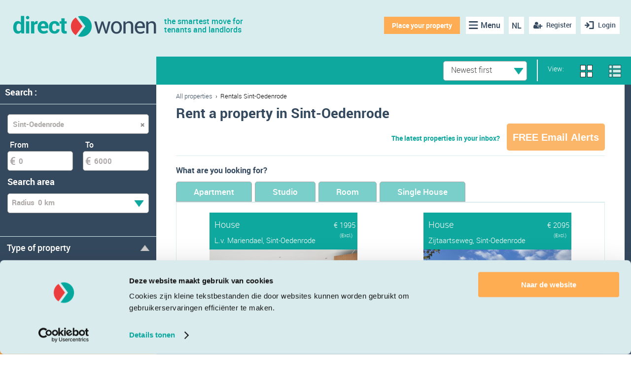

--- FILE ---
content_type: text/html; charset=utf-8
request_url: https://directwonen.nl/en/rentals-for-rent/sint-oedenrode
body_size: 34345
content:

<!DOCTYPE HTML>
<html lang="en">
<head>
<meta name="facebook-domain-verification" content="uzy4d68fo8dnqzbesz3gu2arx5sufy" />

    <meta http-equiv="Content-Type" content="text/xml; charset=UTF-8" />
    <title>Rentals for rent in Sint-Oedenrode | Direct Wonen</title>
    <meta name="viewport" content="width=device-width, user-scalable=no, initial-scale=1">
    <link rel="icon" type="image/x-icon" href="/favicon.ico" />
	<meta http-equiv="Content-Security-Policy" content="upgrade-insecure-requests">
    

    
    
    <meta name="description" content="View all rentals for rent in Sint-Oedenrode on Direct Wonen. The online rental market of the Netherlands." />
    <meta name="apple-itunes-app" content="app-id=903316854">
    <meta name="author" content="Direct Wonen">
    <meta name="google-play-app" content="app-id=nl.directwonen.DirectWonen">
        <meta name="robots" content="index, follow">
                <link rel="next" href="/en/rentals-for-rent/sint-oedenrode?pageno=2" />



<!-- Google Tag Manager -->
    <script>
        (function (w, d, s, l, i) {
            w[l] = w[l] || [];
            w[l].push({ 'gtm.start': new Date().getTime(), event: 'gtm.js' });

            var j = d.createElement(s),
                f = d.getElementsByTagName(s)[0],
                dl = l !== 'dataLayer' ? '&l=' + l : '';

            j.async = true;
            j.defer = true;  // Prevents render-blocking
            j.src = 'https://www.googletagmanager.com/gtm.js?id=' + i + dl;
            f.parentNode.insertBefore(j, f);
        })(window, document, 'script', 'dataLayer', 'GTM-P3M385JH');
    </script>
    <!-- End Google Tag Manager -->

   <script>
        if (location.protocol !== 'https:') {
            location.replace(`https:${location.href.substring(location.protocol.length)}`);
        }
    </script>
    <link rel="canonical" href="https://directwonen.nl/en/rentals-for-rent/sint-oedenrode"/>
    <link rel="alternate" href="https://directwonen.nl/en/rentals-for-rent/sint-oedenrode" hreflang="en">
    <link rel="alternate" href="https://directwonen.nl/huurwoningen-huren/sint-oedenrode" hreflang="nl">

        <link rel="preload" href="https://resources.directwonen.nl/bundles/Css?v=3.0.30.2607-639051714579985212" as="style" />
        <link href="https://resources.directwonen.nl/bundles/Css?v=3.0.30.2607-639051714579985212" rel="stylesheet"/>

   
    <link rel="preload" href="https://resources.directwonen.nl/bundles/basebundle?v=3.0.30.2607-639051714579985212" as="script" />

    <script src="https://resources.directwonen.nl/bundles/basebundle?v=3.0.30.2607-639051714579985212"></script>


    <script src="https://resources.directwonen.nl/bundles/main?v=3.0.30.2607-639051714579985212"></script>



    
    
    <script src="https://resources.directwonen.nl/bundles/searchrooms?v=3.0.30.2607-639051714579985212"></script>

	<script src="https://resources.directwonen.nl/bundles/selection?v=3.0.30.2607-639051714579985212"></script>





<link rel="preload" href="https://resources.directwonen.nl/bundles/facebook?v=3.0.30.2607-639051714579985212" as="script" />
<script src="https://resources.directwonen.nl/bundles/facebook?v=3.0.30.2607-639051714579985212"></script>

    
    

	<!--Google Webmaster Tools-->
	<meta name="verify-v1" content="RUp8R0J5eqrb9TKfPpc4rOkGaGg8XvKbZGPxGQHS+oM=" />

	 





	<!-- Start Visual Website Optimizer Asynchronous Code -->
	<script type='text/javascript'>
		var _vwo_code = (function () {
			var account_id = 2227,
			settings_tolerance = 2000,
			library_tolerance = 2500,
			use_existing_jquery = false,
			// DO NOT EDIT BELOW THIS LINE
			f = false, d = document; return { use_existing_jquery: function () { return use_existing_jquery; }, library_tolerance: function () { return library_tolerance; }, finish: function () { if (!f) { f = true; var a = d.getElementById('_vis_opt_path_hides'); if (a) a.parentNode.removeChild(a); } }, finished: function () { return f; }, load: function (a) { var b = d.createElement('script'); b.src = a; b.type = 'text/javascript'; b.innerText; b.onerror = function () { _vwo_code.finish(); }; d.getElementsByTagName('head')[0].appendChild(b); }, init: function () { settings_timer = setTimeout('_vwo_code.finish()', settings_tolerance); this.load('//dev.visualwebsiteoptimizer.com/j.php?a=' + account_id + '&u=' + encodeURIComponent(d.URL) + '&r=' + Math.random()); var a = d.createElement('style'), b = 'body{opacity:0 !important;filter:alpha(opacity=0) !important;background:none !important;}', h = d.getElementsByTagName('head')[0]; a.setAttribute('id', '_vis_opt_path_hides'); a.setAttribute('type', 'text/css'); if (a.styleSheet) a.styleSheet.cssText = b; else a.appendChild(d.createTextNode(b)); h.appendChild(a); return settings_timer; } };
		}()); _vwo_settings_timer = _vwo_code.init();
	</script>
<!-- End Visual Website Optimizer Asynchronous Code -->

<script async src="https://www.googletagmanager.com/gtag/js?id=GTM-P3M385JH"></script>
    <!-- Google Tag Manager -->
    <script>
        (function (w, d, s, l, i) {
            w[l] = w[l] || []; w[l].push({
                'gtm.start':
                    new Date().getTime(), event: 'gtm.js'
            }); var f = d.getElementsByTagName(s)[0],
                j = d.createElement(s), dl = l != 'dataLayer' ? '&l=' + l : ''; j.async = true; j.src =
                    'https://www.googletagmanager.com/gtm.js?id=' + i + dl; f.parentNode.insertBefore(j, f);
        })(window, document, 'script', 'dataLayer', 'GTM-P3M385JH');</script>
    <!-- End Google Tag Manager -->
    <script>
        window.dataLayer = window.dataLayer || [];
        function gtag() { dataLayer.push(arguments); }
        gtag('js', new Date());

        gtag('config', 'GTM-P3M385JH');
    </script>

<a href="https://www.google.com/+directwonen" rel="publisher" hidden="hidden" >..</a>

	 
	     <script id="Cookiebot" src="https://consent.cookiebot.com/uc.js" data-cbid="012ebb87-84c1-429e-9881-7d1b5c28e3ce" type="text/javascript" async></script>
	

    <script src="https://www.google.com/recaptcha/api.js?render=6LdSCjkoAAAAAGRBKUmoYWOZlFEg2bOHxDgKvq5Z"></script>
</head>

<body 
	
    class="sidebar-left overview-page"

>
    <!-- Google Tag Manager (noscript) -->
<noscript>   
   <iframe src="https://www.googletagmanager.com/ns.html?id=GTM-P3M385JH"
           height="0" width="0"
           style="position:absolute; top:-9999px; left:-9999px; visibility:hidden; border:0;">
   </iframe>
</noscript>
<!-- End Google Tag Manager (noscript) -->

	
    
    



<div class="wrap">

    <header class="dwheader">

        <div class="confirmRegistrationAlert" id="ConfirmRegistrationAlert"> &nbsp;
            </div>
        <div class="advertAlert" id="advertAlert"></div>
        <div style="position:relative;">
            <a href="https://directwonen.nl/en" class="logo">
                <img alt="Direct Wonen" class="logo" height="49" src="https://resources.directwonen.nl/Content/images/logo.png" width="300" />
                <span class="dwo-slogan">the smartest move for<br/>tenants and landlords</span>
            </a>

            <nav class="nav">











<a title="Inloggen" href="#" onclick="/*SetPopupTitle(&#39;popUpLogin&#39;, &#39;Sign in now to view all rentals and tenants.&#39;);SetPopupTitle(&#39;popUpRegister&#39;, &#39;Sign up for free at the largest rental network!&#39;);*/ShowLoginPopUp(false, &#39;/account/connectwithfacebooksetreturnurl&#39;);; return false;" class="login mobilehidelogin"><span>Login</span></a>
                            <a id="createNewAccount" href="javascript:" class="register-free mr-10" onclick="javascript:ShowRegisterPopUp(); return false;"><span>Register</span></a>




                            <a title="Taal" href="https://directwonen.nl/huurwoningen-huren/sint-oedenrode" class="language mr-10">NL</a> 

                            <ul class="nav-items mr-10 pl-10">
                                <li class="nav-item">
                                    <a title="Menu" href="#" class="icon-menu"><span class="d-md-none">Menu</span></a>
                                    <ul class="subnav">
                                        <li><a href="/en/rentals-for-rent/nederland">Search property</a></li>
                                        <li><a href="/en/createroomadvertinsinglestep" rel="nofollow">Place your property </a></li>
                                        <li><a href="/en/rent/room-nederland" rel="nofollow">Search tenant</a></li>
                                        <li><a href="https://directwonen.nl/en/hoe-werkt-het">How does it work?</a></li>
										<li><a href="https://directwonen.nl/en/appartement-verhuren">Landlords Page</a></li>
                                        <li><a href="https://directwonen.my.site.com/" rel="nofollow" target="_blank">Support &amp; contact</a></li>
                                        <li><a href="https://directwonen.nl/blog/" id="lnkBlogMenu" target="_blank">Blog</a></li>
                                    </ul>
                                </li>
                            </ul>

                            <a title="Woning toevoegen" rel="nofollow" href="#" onclick="window.location.href = 'https://directwonen.nl/en/createroomadvertinsinglestep'" class="place-house">Place your property </a>

                            <script>
    Dwo.Facebook.Init('1409838285947812');
                            </script>

            </nav>
        </div>  

</header>

<script type="text/javascript">
    $(document).ready(function () {
	console.log('Helloo');
	console.log('');
        if (sessionStorage.getItem("EmailNotConfirmedPopupClose") == "true") {
            $(".email-not-confirmed-panel").addClass("general_display_none");
        }
        
    });
    //Make the DIV element draggagle:
    dragElement(document.getElementById("emailnotconfirmed"));

    function dragElement(elmnt) {
        if(!elmnt) return;
        var pos1 = 0, pos2 = 0, pos3 = 0, pos4 = 0;
        if (document.getElementById(elmnt.id + "header")) {
            /* if present, the header is where you move the DIV from:*/
            document.getElementById(elmnt.id + "header").onmousedown = dragMouseDown;
        } else {
            /* otherwise, move the DIV from anywhere inside the DIV:*/
            elmnt.onmousedown = dragMouseDown;
        }

        function dragMouseDown(e) {
            e = e || window.event;
            e.preventDefault();
            // get the mouse cursor position at startup:
            pos3 = e.clientX;
            pos4 = e.clientY;
            document.onmouseup = closeDragElement;
            // call a function whenever the cursor moves:
            document.onmousemove = elementDrag;
        }

        function elementDrag(e) {
            e = e || window.event;
            e.preventDefault();
            // calculate the new cursor position:
            pos1 = pos3 - e.clientX;
            pos2 = pos4 - e.clientY;
            pos3 = e.clientX;
            pos4 = e.clientY;
            // set the element's new position:
            elmnt.style.top = (elmnt.offsetTop - pos2) + "px";
            elmnt.style.left = (elmnt.offsetLeft - pos1) + "px";
        }

        function closeDragElement() {
            /* stop moving when mouse button is released:*/
            document.onmouseup = null;
            document.onmousemove = null;
        }
    }
</script>




<div class="overlay forgotpwd-overlay">
	<a class="overlay-close">&times;</a>
	<div class="overlay-container" style="width: 650px; height: 500px;">
		<div class="overlay-header">We have sent you an email</div>

		<div id="forgotPasswordDiv" style="text-align:left;margin-left:20px;" class="forgot-password">
<form action="/account/forgotpassword" data-ajax="true" data-ajax-method="POST" data-ajax-mode="replace" data-ajax-success="$(&#39;#popUpForgotPass&#39;);" data-ajax-update="#forgotPasswordDiv" id="frmForgotPassword" method="post">				<div>

					


<br />

<div>
	<label for="ForgotPasswordUserEmail">Please enter your email address and you will receive an email with a link to reset your password.
When nothing happens after clicking &#39;Send&#39;? Please check your email address, because there is a change that your email address is not known in our system. Sometimes our emails get directed to your spam folder. We advise you to look in your spam box. If you add supportdesk@directwonen.nl to your address book you will always be able to receive our emails.</label>
	<div class="error-message" id="PopupForgotPasswordErrorMessage" style="display: none; text-align: left;">Fill in your email address</div>
	<div class="error-message" id="PopupForgotPasswordErrorMessage_InvalidEmail" style="display: none; text-align: left;">Invalid email address</div>
	<br />
	<input Hint="Email address" class="dwo_input" id="ForgotPasswordUserEmail" name="ForgotPasswordUserEmail" required="true" style="width: 300px;" type="email" uid="bfb0fbcc-2325-4e13-b166-192fa3312ca9"></input>
	<br />
	<br />
	<button class="dwo_button control_normal button_importantalternative btn" name="btnSend" type="submit" uid="0291ad1f-85ac-4cf7-82fe-6a61b2f8abdd">Send<i class="pull-right marginLeftNormal icon-chevron-right whiteSprite" uid="c53cf868-91ac-4bb5-be18-cc8b13e5ff82"></i></button>

	<script>
		$(document).ready(function () {
			$("#ForgotPasswordUserEmail").blur(function () {
				if (!IsEmail($(this).val())) { $(this).addClass("error") }
			})

			$("#frmForgotPassword").submit(function (e) {

			    $("#frmForgotPassword #PopupForgotPasswordErrorMessage").hide();
			    $("#frmForgotPassword #PopupForgotPasswordErrorMessage_InvalidEmail").hide();

				var mail = $("#frmForgotPassword #ForgotPasswordUserEmail").val();

				if (mail == 'Email address')
					mail = '';

				var Valid = true;
				if (!IsEmail(mail) && mail != '') {
					Valid = false;
					$("#frmForgotPassword #ForgotPasswordUserEmail").addClass("error");

					$("#frmForgotPassword #PopupForgotPasswordErrorMessage_InvalidEmail").fadeIn(1000);
					e.preventDefault();
					return false;
				}

				if (!Valid) {
				    $("#frmForgotPassword #ForgotPasswordUserEmail").addClass("error");

				    $("#frmForgotPassword #PopupForgotPasswordErrorMessage").fadeIn(1000);
					e.preventDefault();
					return false;
				}
				return true;
			});
		})

	</script>

</div>

				</div>
<button class="btnRefreshContent dwo_button control_normal button_importantalternative btn" name="btnRefreshContent" style="display: none;" type="submit" uid="e498a951-3546-4129-9525-8ddf10eb65c8"><i class="icon-chevron-right whiteSprite" uid="a3b60b88-817a-4935-8c61-c0e9dd39fef7"></i></button></form>		</div>









		
	</div>
</div>




<div class="overlay email-overlay">
    <a class="overlay-close">&times;</a>
    <div class="overlay-container" style="width:800px; text-align:justify; padding-left:10px;">
		<br/><br/>
        <div class="overlay-header heading-as-h3">
			About emails
		</div>     

			 <div class="heading-as-h3">E-mail alerts</div>
<p style="width:780px;">An e-mail alert is bases on your search settings. When you have an active e-mail alert and a room is offered you will receive an e-mail about it right away. You are able to unsubscribe from these alerts all the time via the alert page and the unsubscribe page.
</p>
<div class="heading-as-h3">Service e-mails</div>
<p style="width:780px;">directwonen.nl sends different kind of service e-mails like the newsletter which contains the latest news about the developments of the website and the room market. You are able to unsubscribe from the service e-mails via the setting page and unsubscribe page.
<div class="heading-as-h3">Other e-mails</div>
<p style="width:780px;">directwonen.nl also sends e-mails you <u>can’t</u> unsubscribe from. These e-mails will be send after an action on the website like requesting your password, buying a membership, responding to a room and offering a room.</p> 
       <br />
             <a id="createNewAccount" href="#" class="btn" onclick="ShowRegisterPopUp()">Sign up</a>
       
    </div>
</div>
	
    

    <div id="pageMessageContainer" class="page-msg-container" title="">
        
    </div>

	<div id="LoginAndRegisterPopup" class="tab-comtainer general_display_none">
        <div class="tab">
            <button id="LoginAndRegisterPopup_RegistrationBtn" class="tablinks" onclick="openTabs(event, 'Registration')">Register</button>
            <button id="LoginAndRegisterPopup_LoginBtn" class="tablinks" onclick="openTabs(event, 'Login')">Sign in</button>
            <button class="tablinks" onclick="$('#LoginAndRegisterPopup').addClass('general_display_none');">X</button>
        </div>
        <div class="tab-content  login-registation-popup">
            <div id="Login" class="tabcontent active-tab tab-pane active">
                



<div id="fb-root"></div>



	
<div class="ajaxFormContent login-view login-popup-container" id="loginDiv">
<div id="fb-root"></div>

	
<form action="/account/login" data-ajax="true" data-ajax-begin="ShowLoginLoadingPanel" data-ajax-complete="OnComplete" data-ajax-method="POST" id="LoginFrmId" method="post" name="LoginFrmId"><input id="LoginReturnUrl" name="LoginReturnUrl" type="hidden" value="" />    <div class="login-pop-up-body">
        <div class="login-header">
            <a href="https://directwonen.nl/en" class="logo">
                <img alt="Direct Wonen" class="logo" height="49" src="https://resources.directwonen.nl/Content/images/logo.png" width="300" />           
            </a>
            <div class="top-content">
                You can sign in using your directwonen.nl account to access our services
            </div>
        </div>
        <div class="error-message" id="PopupLoginCustomErrorMessage" style="display:none;"></div>
        <div class="error-message" id="PopupLoginErrorMessage" style="display:none;">Invalid email or password</div>
        <div class="error-message" id="PopupLoginFacebookErrorMessage" style="display:none;">Could not login via Facebook</div>
        
        <div class="login-form">
            <input class="login-input dwo_input" id="UserEmail" name="UserEmail" placeholder="Email address" required="true" type="email" uid="d031c6a5-d318-4662-a6d9-561e9895be0f"></input>
            <input class="login-input dwo_input" id="Password" name="Password" placeholder="Password" type="password" uid="241ef06e-1ceb-44bc-b9d3-469407800954"></input>
            <div class="login-form-links">
                <div class="advertPanel">
                    <div class="wiz-col">
                        <div class="chk custom-checkbox" onclick="">
                            <div uid="chk-024efcc1-74aa-4f3e-b928-b45cbe66ad7e" id="chk-024efcc1-74aa-4f3e-b928-b45cbe66ad7e" class="chk" onclick checked="checked">
	<input checked="checked" class="dwo_input" name="Remember me" type="hidden" uid="024efcc1-74aa-4f3e-b928-b45cbe66ad7e" value="true"></input>
</div>
                        </div>
                        <label for="RememberMe">
                            Remember me
                        </label>
                    </div>
                    <div>
                        
                    </div>
                </div>
                <div class="forgot-password pull-right"><a id="forgotPassword" href="javascript:" class="pull-right green-links" onclick="javascript:RefreshForgotPasswordContent();ShowForgotPasswordPopUp();">Forgot password?</a></div>
                <div class="clear"></div>
            </div>
            <button class="green-button width-100 dwo_button control_normal button_importantalternative btn" name="btnLogin" type="submit" uid="06840dd8-ed82-4ecb-9c76-e73863a1d9c0">Sign in<i class="pull-right marginLeftNormal icon-chevron-right whiteSprite" uid="05946c97-009d-483e-b615-f9c56bb96701"></i></button>
            <div class="clear"></div>
            <div class="login-divider"><p class="bg-line"><span class="bg-line-span">OR</span></p></div>
        </div>
        <div class="login-social-buttons">           
                <a class="login-social-button login-facebook" onclick="ShowLoginLoadingPanel();HideFacebookLoginErrorMessage(); Dwo.Facebook.LoginWithExtension({}, successCallbackFacebookLogin, ShowLoginCustomErrorMessage)">
                    <strong>
                        Log in with Facebook
                    </strong>
                </a> 
                <a class="login-social-button login-gamil" href="/account/loginusinggoogle">
                    <strong>
                        Log in with Google
                    </strong>
                </a>
        </div>        
    </div>
    <div class="login-divider"><p class="bg-line"></p></div>
        <span class="footer-policy-txt">
            By logging in or creating an account on Direct Wonen you agree to our 

                <a class="small-link" href="https://static.directwonen.nl/content/pdf/voorwaarden_en.pdf" target="_blank">terms of use</a>
        </span>
        <div class="clear"></div>
        <script>
            $(document).ready(function () {
                $("#UserEmail").blur(function () {
                    if (!IsEmail($(this).val())) { $(this).addClass("error") }
                })

                $("#LoginFrmId").submit(function (e) {
                    var mail = $("#UserEmail").val();
                    var pass = $("#Password").val();

                    if (mail == 'Email address')
                        mail = '';

                    if (pass == 'Password')
                        pass = '';

                    var Valid = true;
                    if (!IsEmail(mail)) { Valid = false; $("#UserEmail").addClass("error"); }

                    if (pass == '') { Valid = false; $("#Password").addClass("error"); }
                    if (!Valid) {
                        $("#PopupLoginErrorMessage").fadeIn(1000);
                        $("#UserEmail").val('Email address');
                        $("#password").val('Password');
                        e.preventDefault();
                        return false;
                    }
                    return true;
                });
            })

            function successCallbackFacebookLogin(responseHtml) {

            }
            
            function OnComplete(response) {
                HideLoadingPanel();
                if (response.status == 200) {
					window.location = window.location + "#loginSuccessPopup";
                    try {
                        eval(response.responseText);
                    } catch (e) {
                        $("#loginDiv").html(response.responseText);
                    }

                }
            }

            function ShowFacebookLoginErrorMessage() {
                $("#PopupLoginFacebookErrorMessage").fadeIn(1000);
            }
            function HideFacebookLoginErrorMessage() {
                $("#PopupLoginFacebookErrorMessage").fadeOut(1000);
            }
            function ShowLoginCustomErrorMessage(message) {
                $("#PopupLoginCustomErrorMessage").html(message);
                $("#PopupLoginCustomErrorMessage").fadeIn(1000);
            }
            function HideLoginCustomErrorMessage() {
                $("#PopupLoginCustomErrorMessage").html("");
                $("#PopupLoginCustomErrorMessage").fadeOut(1000);
            }

        </script>
</form>    </div>



            </div>
            <div id="Registration" class="tabcontent tab-pane fade">
                


<div id="registerDiv" class="dwo-register-container">
	



<div class="dwo-registerdefault-container">
    <div class="dwo-registerdefault-right-panel">
        <form action="/searchrooms/register/?Length=7" data-ajax="true" data-ajax-begin="ShowLoadingPanel" data-ajax-complete="OnCompleteRegister" data-ajax-failure="OnFailureRegister" data-ajax-method="POST" id="frmRegister" method="post"><input id="OauthUrl" name="OauthUrl" type="hidden" value="" /><input data-val="true" data-val-required="The ShowContentInLogin field is required." id="ShowContentInLogin" name="ShowContentInLogin" type="hidden" value="False" /><input id="RegisterReturnUrl" name="RegisterReturnUrl" type="hidden" value="" /><input data-val="true" data-val-number="The field GenderId must be a number." id="GenderId" name="GenderId" type="hidden" value="" /><input data-val="true" data-val-number="The field ProfilePhotoId must be a number." id="ProfilePhotoId" name="ProfilePhotoId" type="hidden" value="" /><input id="City" name="City" type="hidden" value="" /><input data-val="true" data-val-date="The field DateOfBirth must be a date." id="DateOfBirth" name="DateOfBirth" type="hidden" value="" /><input id="LastName" name="LastName" type="hidden" value="" /><input id="FbEmailAddress" name="FbEmailAddress" type="hidden" value="" /><input id="FbIsConnected" name="FbIsConnected" type="hidden" value="" /><input id="RegisterAction" name="RegisterAction" type="hidden" value="Register" /><input data-val="true" data-val-number="The field RoomAdvertAgencyFee must be a number." id="RoomAdvertAgencyFee" name="RoomAdvertAgencyFee" type="hidden" value="" /><input id="RoomAdvertCityName" name="RoomAdvertCityName" type="hidden" value="" /><input data-val="true" data-val-number="The field RoomAdvertNoOfAdverts must be a number." data-val-required="The RoomAdvertNoOfAdverts field is required." id="RoomAdvertNoOfAdverts" name="RoomAdvertNoOfAdverts" type="hidden" value="0" /><input data-val="true" data-val-number="The field RoomAdvertNrOfRooms must be a number." id="RoomAdvertNrOfRooms" name="RoomAdvertNrOfRooms" type="hidden" value="" /><input data-val="true" data-val-number="The field RoomAdvertPrice must be a number." data-val-required="The RoomAdvertPrice field is required." id="RoomAdvertPrice" name="RoomAdvertPrice" type="hidden" value="0" /><input id="RoomAdvertStreetName" name="RoomAdvertStreetName" type="hidden" value="" /><input data-val="true" data-val-number="The field RoomAdvertSurface must be a number." id="RoomAdvertSurface" name="RoomAdvertSurface" type="hidden" value="" /><input id="RoomAdvertThumbnailUrl" name="RoomAdvertThumbnailUrl" type="hidden" value="" /><input data-val="true" data-val-number="The field RoomAdvertOwnerTypeId must be a number." id="RoomAdvertOwnerTypeId" name="RoomAdvertOwnerTypeId" type="hidden" value="" /><input id="TenantAge" name="TenantAge" type="hidden" value="" /><input id="TenantCity" name="TenantCity" type="hidden" value="" /><input id="TenantFirstName" name="TenantFirstName" type="hidden" value="" /><input id="TenantMaintype" name="TenantMaintype" type="hidden" value="" /><input id="TenantMaxPrice" name="TenantMaxPrice" type="hidden" value="" /><input id="TenantStatus" name="TenantStatus" type="hidden" value="" /><input id="TenantThumbnailUrl" name="TenantThumbnailUrl" type="hidden" value="" /><input data-val="true" data-val-required="The IsRegisteredFromPage field is required." id="IsRegisteredFromPage" name="IsRegisteredFromPage" type="hidden" value="False" /><input data-val="true" data-val-required="The IsShownRentalDetailsLandingpage field is required." id="IsShownRentalDetailsLandingpage" name="IsShownRentalDetailsLandingpage" type="hidden" value="False" />    <div class="registration-panel login-pop-up-body">
        <div class="login-header" style="margin: 5px">
			<a href="https://directwonen.nl/en" class="logo">
				<img alt="Direct Wonen" class="logo" src="https://resources.directwonen.nl/Content/images/logo.png" />
			</a>
				<div class="top-content" style="text-wrap: nowrap;">
					Create an account for <b style="font-weight: bold;">free</b><br />and receive email alerts<br />& respond to top ads twice for free.
				</div>
		</div>
        <div class="registration-panel-body">
			<div class="register-landingpage registration-form">
				<div class="registration-form">


					<select class="width-100" id="IsTenant" name="IsTenant" style="margin-bottom:5px"><option selected="selected" value="True">Tenant</option>
<option value="False">Landlord</option>
</select>
				</div>
				<div class="error-message" id="PopupRegisterErrorMessage" style="display: none;">Please fill in all fields</div>
				<div class="error-message" id="PopupRegisterErrorMessage_InvalidEmail" style="display: none;">Email address is incorrect</div>
				<div class="error-message" id="PopupRegisterErrorMessage_Password" style="display: none; margin-top:-10px">The password must be at least 5 characters long</div>
				<div class="error-message" id="PopupRegisterErrorMessage_InvalidFirstname" style="display: none;">Invalid characters</div>


				<!--<p class="bg-line"><span class="bg-line-span">of</span></p>-->
				<div  class="dwo-register-email-field">
					<input class="width-100 dwo-login-textbox" id="FirstName" name="FirstName" placeholder="Firstname" type="text" uid="a8e2ce76-cb28-4e9d-b251-1a2438fd7e62"></input>

				</div>

				<div class="dwo-register-email-field">
					<input class="width-100 dwo-login-textbox" id="RegisterUserEmail" name="RegisterUserEmail" placeholder="E-mail" type="text" uid="3cf3ea3c-0917-4481-b86d-a17c6a18bc07"></input>
				</div>

				<div class="dwo-register-email-field">
					<input class="width-100 dwo-login-textbox" id="RegisterPassword" name="RegisterPassword" placeholder="Password" type="password" uid="ebff3ae4-7d65-4ebc-9fa2-c8b4fb5b6349"></input>
				</div>
				<input id="Token" name="Token" type="hidden" value="" />
			</div>
			<div class="dwo-register-email-remember-me registration-panel-remeber-link">
				<div class="rememberMeLogin width-100">
					<div class="advertPanel">
						<div class="wiz-col">
							<div class="chk custom-checkbox" onclick="">
								<div uid="chk-eaf02840-8d63-4a7f-97ae-8d99c471c05f" id="chk-eaf02840-8d63-4a7f-97ae-8d99c471c05f" class="chk" onclick checked="checked">
	<input checked="checked" class="dwo_input" id="chkRememberMeDWO" name="ReceiveServiceEmails" type="hidden" uid="eaf02840-8d63-4a7f-97ae-8d99c471c05f" value="true"></input>
</div>
							</div>
							<label for="RememberMe">
								Keep me up to date through email
							</label>
						</div>
					</div>
				</div>
			</div>
			<div class="dwo-registerhouse-email-btn">
				<button class="green-button width-100 dwo_button control_normal button_importantalternative btn" type="submit" uid="78fd793c-0852-4b4e-856b-ad0c16324a04">Sign up by email<i class="pull-right marginLeftNormal icon-chevron-right whiteSprite" uid="a29cfbff-8f67-4572-a15c-fb93f34b6516"></i></button>
				<div class="dwo-registerhouse-email-arrow">
				</div>

			</div>
			<div class="registration-divider"><p class="bg-line" style="text-align: center !important"><span style="text-align: center !important" class="bg-line-span">OR</span></p></div>
		</div>
        <div class="registration-panel-footer">
            <a class="registration-social-button login-facebook" onclick="ShowLoginLoadingPanel();HideFacebookLoginErrorMessage(); Dwo.Facebook.LoginWithExtension({}, successCallbackFacebookLogin, ShowLoginCustomErrorMessage)">
                <strong>
                    Log in with Facebook
                </strong>
            </a>
            <a class="registration-social-button login-gamil" href="/account/loginusinggoogle">
                <strong>
                    Log in with Google
                </strong>
            </a>
            <div class="mobile-free-account-info">
                <div class="registration-info-list">
                    <div class="registration-info-list-title">
                        <p class="h6">Benefits of a free account </p>
                    </div>
                    <div class="registration-info-list-body">
                        <ul class="tenant-register-info">
                            <li class="registration-info-list-item">
                                <span class="info-popup-item-icon"><img alt="..." height="20" src="https://resources.directwonen.nl/Content/images/ic_search.png" width="20" /></span><p> Search through 0 up-to-date rentals.  </p>
                            </li>
                            <li class="registration-info-list-item">
                                <span class="info-popup-item-icon"><img alt="..." height="20" src="https://resources.directwonen.nl/Content/images/ic_new_rentals.png" width="20" /></span><p> Receive new rentals immediately in your mailbox.</p>
                            </li>
                            <li class="registration-info-list-item">
                                <span class="info-popup-item-icon"><img alt="..." height="20" src="https://resources.directwonen.nl/Content/images/ic_post.png" width="20" /></span><p> Post a tenant advert for free and let landlords find you.</p>
                            </li>
                            <li class="registration-info-list-item">
                                <span class="info-popup-item-icon"><img alt="..." height="20" src="https://resources.directwonen.nl/Content/images/ic_no_fee.png" width="20" /></span><p> No agency fee, unless it's your own choice.</p>
                            </li>
                        </ul>

                        <ul class="landlord-register-info" style="display:none">
                            <li class="registration-info-list-item">
                                <span class="info-popup-item-icon"><img alt="..." height="20" src="https://resources.directwonen.nl/Content/images/ic_access.png" width="20" /></span> <p> Place your property advertisement for free  </p>
                            </li>
                            <li class="registration-info-list-item">
                                <span class="info-popup-item-icon"><img alt="..." height="20" src="https://resources.directwonen.nl/Content/images/ic_contacts.png" width="20" /></span> <p> Rent your house by yourself </p>
                            </li>
                            <li class="registration-info-list-item">
                                <span class="info-popup-item-icon"><img alt="..." height="20" src="https://resources.directwonen.nl/Content/images/ic_place_property.png" width="20" /></span> <p> Directly contact with several tenants </p>
                            </li>
                            <li class="registration-info-list-item">
                                <span class="info-popup-item-icon"><img alt="..." height="20" src="https://resources.directwonen.nl/Content/images/ic_rent_house.png" width="20" /></span> <p> Access to various documents of prospective tenants </p>
                            </li>
                        </ul>
                    </div>
                </div>
            </div>
            <div class="wiz-col margin-top20">
                <div>
                    <p class="text-center">By creating an account you accept the <a href="http://static.directwonen.nl/content/pdf/voorwaarden_en.pdf" target="_blank">terms and condition</a> and  
                    <a href="https://directwonen.nl/en/privacypolicy" rel="nofollow">privacy statement</a></p>                   
                </div>
            </div> 
        </div> 
        
   </div>
    <script>

        function Register_ShowFacebookRegisterError(ErrorMessage) {
            $("#RegisterFacebookErrorMessage").html(ErrorMessage);
            $("#RegisterFacebookErrorMessage").fadeIn(1000);
        }

        function updateRecieveMails() {

            if ($('#chkRememberMeDWO').val() == "false") {
                $($('#chkRememberMeDWO').parent()).attr('checked', 'checked');
                $('#chkRememberMeDWO').val("true")
            }
            else {
                $('#chkRememberMeDWO').val("false");
                $($('#chkRememberMeDWO').parent()).removeAttr('checked');

            }

            var t = $('#chkRememberMeDWO').find('div');
        }

        function successCallbackLoginFB(response) {
            OnCompleteRegister(response);
        }

        function OnCompleteRegister(response) {
            //debugger;

            var redirect = response.responseText.indexOf("window.location=") === 0;
			window.location = window.location + "#registerSuccessPopup";
            if (redirect) {
                eval(response.responseText);	//make the redirect
            } else {
                try {
                    $("#registerDiv").html(response.responseText);
                }
                catch (err) {
                }
                HideLoadingPanel();
                BindRegisterEvents();
				// $('#LoginAndRegisterPopup').addClass('general_display_none');
            }
        }

        function OnFailureRegister(response) {
            //debugger;
            try {
                $("#registerDiv").html(response.responseText);
            }
            catch (err) {
            }
            HideLoadingPanel();
            BindRegisterEvents();
			
        }

        function BindRegisterEvents() {
            $("#RegisterUserEmail").blur(function () {
                if (!IsEmail($(this).val())) { $(this).addClass("error") }
            });

            $("#registerDiv form").submit(function (e) {
			debugger;
                $("#registerDiv #PopupRegisterErrorMessage").hide();
                $("#registerDiv #PopupRegisterErrorMessage_Password").hide();
                $("#registerDiv #PopupRegisterErrorMessage_InvalidEmail").hide();
                $("#registerDiv #PopupRegisterErrorMessage_InvalidFirstname").hide();

                var mail = $("#registerDiv #RegisterUserEmail").val();
                var pass = $("#registerDiv #RegisterPassword").val();
                var fName = $("#registerDiv #FirstName").val();

                if (mail == 'Email address')
                    mail = '';

                if (pass == 'Password')
                    pass = '';

                if (fName == 'LBL_FIRST_NAME')
                    fName = '';

                var Valid = true;

                if (fName == '') { Valid = false; $("#registerDiv #FirstName").addClass("error"); }

                if (fName != "" && IsPublicText(fName)) {
                    Valid = false;
                    $("#registerDiv #FirstName").addClass("error");

                    $("#registerDiv #PopupRegisterErrorMessage_InvalidFirstname").fadeIn(1000);
                    e.preventDefault();
                    return false;
                }

                var titleCaseName = fName.charAt(0).toUpperCase().concat(fName.toLowerCase().substr(1));
                if (fName != titleCaseName) {
                    Valid = false;
                    $("#registerDiv #FirstName").addClass("error");

                    $("#registerDiv #PopupRegisterErrorMessage_InvalidFirstname").fadeIn(1000);
                    e.preventDefault();
                    return false;
                }

                if (mail == '') { Valid = false; $("#registerDiv #RegisterUserEmail").addClass("error"); }
                if (!IsEmail(mail) && mail != '') {
                    Valid = false;
                    $("#registerDiv #RegisterUserEmail").addClass("error");

                    $("#registerDiv #PopupRegisterErrorMessage_InvalidEmail").fadeIn(1000);
                    e.preventDefault();
                    return false;
                }

                if (pass == '') { Valid = false; $("#registerDiv #RegisterPassword").addClass("error"); }

                if (pass.length < 5 && pass != '') {
                    Valid = false;
                    $("#registerDiv #PopupRegisterErrorMessage_Password").fadeIn(1000);
                    $("#registerDiv #RegisterPassword").addClass("error");
                    e.preventDefault();
                    return false;
                }

                if (!Valid) {
                    $("#registerDiv #PopupRegisterErrorMessage").fadeIn(1000);
                    e.preventDefault();
                    return false;
                }
                $(".messageError").remove();
				$("#Token").val(localStorage.getItem("recaptchaToken"))
                return true;
            });
        }
        function selectType(type, isTenant) {
            $(".registration-form a").removeClass("btnactive");
            $(type).closest('a').addClass("btnactive");
            $('#IsTenant').val(isTenant);

            if (isTenant) {
                $(".tenant-register-info").show();
                $(".landlord-register-info").hide();
				$(".registration-form-landlord").hide();
                $(".registration-form-tenant").show();

            }
            else {
                $(".tenant-register-info").hide();
                $(".landlord-register-info").show();
				$(".registration-form-landlord").show();
                $(".registration-form-tenant").hide();

            }
        }


        $(document).ready(function () {
            BindRegisterEvents();
			 grecaptcha.ready(function () {
                grecaptcha.execute('6LdSCjkoAAAAAGRBKUmoYWOZlFEg2bOHxDgKvq5Z', { action: 'submit' }).then(function (token) {
                    localStorage.setItem("recaptchaToken", token);
                });
            });
        });
    </script>
</form>
    </div>
    <div class="dwo-register-clear"></div>
</div>

</div>




            </div>
        </div>
    </div>
	
	<div id="loginSuccessPopup" class="SuccessPopupOverlay " onclick="document.location='#';">
        <div class="successPopup-wrapper">
            <div class="successPopup-content">
                <span class="thumb-icon-wrap">
                    <img alt="Thumb" class="thumb-icon" height="62" src="https://resources.directwonen.nl/Content/images/thumb.webp" width="100" />
                </span>
                    <div><strong>You have been successfully logged in</strong> and will now be automatically redirected!</div>
            </div>
        </div>
    </div>
    <div id="registerSuccessPopup" class="SuccessPopupOverlay " onclick="document.location='#';">
        <div class="successPopup-wrapper">
            <div class="successPopup-content">
                <span class="thumb-icon-wrap">
                    <img alt="Thumb" class="thumb-icon" height="62" src="https://resources.directwonen.nl/Content/images/thumb.webp" width="100" />
                </span>
                    <div><strong>You have been successfully registered</strong> and will now be automatically redirected!</div>
            </div>
        </div>
    </div>
    





<div class="main">

    
    <div id="webAdsBanner" style="text-align: center; display: none;">
        <script type="text/javascript">
            try {
                adnxs.megatag.load({ size: "728x90", promoSizes: ["1x1"] });
            } catch(ex) {
            } </script>
    </div>
    
<div class="dwo_modal modal hide overlay" id="popUpNewAlert" uid="42cc31f3-c4bf-401a-a727-6b3c6f8f5193"><a aria-hidden="true" class="close overlay-close" data-dismiss="modal" uid="cfcd7baf-2947-413d-9480-1fcfeaaf2203">&times;</a><div class="overlay-container" uid="32e34e4e-083d-414a-abcc-140ce11a09fa"><div class="overlay-header" uid="c79059ed-b4c5-4d06-a983-814630a60613"><span uid="d626d8d4-23af-47da-837d-25d85a083cf1">Be the first to receive the newest properties!</span></div><div class="panel-body overlay-form" uid="e79f110e-58b7-4a59-bfcf-2ae9c1f4c1d6"><form action="/account/newalert" data-ajax="true" data-ajax-complete="CompleteCallbackCreateAlert" data-ajax-method="POST" data-ajax-mode="replace" data-ajax-update="#newAlertContainer" id="newAlertForm" method="post">    <div id="newAlertContainer">
        

<input class="dwo_input" id="NewAlert" name="NewAlert" type="hidden" uid="33d76f7c-48d5-46db-b10a-2755a89c2a06" value="False"></input>
<input class="dwo_input" id="EmailAlertId" name="EmailAlertId" type="hidden" uid="64e5cbb3-b5c2-4f80-ad58-c5ef268996f9" value="0"></input>

<b>
1. Please enter a city or postal code
</b>
<div class="autocomplete-wrapper" id="divAlertLocation">
<input autocomplete="off" class="dwo-new-alert-location-autocomplete dwo_input control_normal" id="AlertLocationValue" name="AlertLocationValue" type="hidden" value="City_0"></input><div class="autocompleteBase_normal autocompleteCss dwo-new-alert-location-autocomplete" uid="c05b81bf-dee0-4c76-96bf-e4a4c6b590e7"><input Hint="City or Postal Code" autocomplete="off" id="AlertLocationValue___autocomplete" name="AlertLocationValue___autocomplete" type="text"></input><div class="clearText displayNone"></div></div>
	</div>
<br/>
	<div class="dwo-alerts-checkbox dwo-property-types margin-bottom30">
    <span><b>2. Type of property:</b></span>
    <ul>
            <li>
                <div uid="chk-c844602a-4206-48a1-830f-aab0ba99b882" id="chk-c844602a-4206-48a1-830f-aab0ba99b882" class="chk" onclick checked="checked">
	<input checked="checked" class="dwo_input" name="AlertRoomType1" type="hidden" uid="c844602a-4206-48a1-830f-aab0ba99b882" value="true"></input>
</div>
            Studio
            </li>
            <li>
                <div uid="chk-d7407d46-ec74-4906-8035-fa7b2ee4db1d" id="chk-d7407d46-ec74-4906-8035-fa7b2ee4db1d" class="chk" onclick checked="checked">
	<input checked="checked" class="dwo_input" name="AlertRoomType2" type="hidden" uid="d7407d46-ec74-4906-8035-fa7b2ee4db1d" value="true"></input>
</div>
            Apartment
            </li>
            <li>
                <div uid="chk-aa581aab-e16a-473f-a67e-b5d2b59e7d4a" id="chk-aa581aab-e16a-473f-a67e-b5d2b59e7d4a" class="chk" onclick checked="checked">
	<input checked="checked" class="dwo_input" name="AlertRoomType4" type="hidden" uid="aa581aab-e16a-473f-a67e-b5d2b59e7d4a" value="true"></input>
</div>
            Room
            </li>
            <li>
                <div uid="chk-90e84987-25e2-4592-8c16-d78c06d37ed6" id="chk-90e84987-25e2-4592-8c16-d78c06d37ed6" class="chk" onclick checked="checked">
	<input checked="checked" class="dwo_input" name="AlertRoomType8" type="hidden" uid="90e84987-25e2-4592-8c16-d78c06d37ed6" value="true"></input>
</div>
            House
            </li>
    </ul>
    <div class="clear"></div>
</div>

<div class="pull-left dwo-new-alert-rentalprice-container new-alert-input">
   <b>3. Maximum rent</b>
    <br />
    <select data-val="true" data-val-number="The field AlertRentalPriceId must be a number." data-val-required="The AlertRentalPriceId field is required." id="AlertRentalPriceId" name="AlertRentalPriceId"><option value="1">€ 100</option>
<option value="2">€ 200</option>
<option value="3">€ 300</option>
<option value="4">€ 400</option>
<option value="5">€ 500</option>
<option value="6">€ 600</option>
<option value="7">€ 700</option>
<option value="8">€ 800</option>
<option value="9">€ 900</option>
<option value="10">€ 1.000</option>
<option value="11">€ 1.100</option>
<option value="12">€ 1.200</option>
<option value="13">€ 1.300</option>
<option value="14">€ 1.400</option>
<option value="15">€ 1.500</option>
<option value="16">€ 1.600</option>
<option value="17">€ 1.700</option>
<option value="18">€ 1.800</option>
<option value="19">€ 1.900</option>
<option value="20">€ 2.000</option>
<option value="21">€ 2.100</option>
<option value="22">€ 2.200</option>
<option value="23">€ 2.300</option>
<option value="24">€ 2.400</option>
<option value="25">€ 2.500</option>
<option value="26">€ 2.600</option>
<option value="27">€ 2.700</option>
<option value="28">€ 2.800</option>
<option value="29">€ 2.900</option>
<option value="30">€ 3.000</option>
<option value="31">€ 3.100</option>
<option value="32">€ 3.200</option>
<option value="33">€ 3.300</option>
<option value="34">€ 3.400</option>
<option value="35">€ 3.500</option>
<option value="36">€ 3.600</option>
<option value="37">€ 3.700</option>
<option value="38">€ 3.800</option>
<option value="39">€ 3.900</option>
<option value="40">€ 4.000</option>
<option value="41">€ 4.100</option>
<option value="42">€ 4.200</option>
<option value="43">€ 4.300</option>
<option value="44">€ 4.400</option>
<option value="45">€ 4.500</option>
<option value="46">€ 4.600</option>
<option value="47">€ 4.700</option>
<option value="48">€ 4.800</option>
<option value="49">€ 4.900</option>
<option value="50">€ 5.000</option>
<option value="51">€ 5.100</option>
<option value="52">€ 5.200</option>
<option value="53">€ 5.300</option>
<option value="54">€ 5.400</option>
<option value="55">€ 5.500</option>
<option value="56">€ 5.600</option>
<option value="57">€ 5.700</option>
<option value="58">€ 5.800</option>
<option value="59">€ 5.900</option>
<option selected="selected" value="60">+ € 6.000</option>
</select>
</div>
<div class="pull-left dwo-new-alert-surface-container new-alert-input">
	<b>Minimum surface</b>
	<br />
	<select data-val="true" data-val-number="The field AlertSurfaceId must be a number." data-val-required="The AlertSurfaceId field is required." id="AlertSurfaceId" name="AlertSurfaceId"><option value="2">6 m2</option>
<option value="3">8 m2</option>
<option value="4">10 m2</option>
<option value="5">12 m2</option>
<option value="6">14 m2</option>
<option value="7">16 m2</option>
<option value="8">18 m2</option>
<option value="9">20 m2</option>
<option value="10">22 m2</option>
<option value="11">24 m2</option>
<option value="12">26 m2</option>
<option value="13">28 m2</option>
<option value="14">30 m2</option>
<option value="15">32 m2</option>
<option value="16">34 m2</option>
<option value="17">36 m2</option>
<option value="18">38 m2</option>
<option value="19">40 m2</option>
<option value="20">45 m2</option>
<option value="21">50 m2</option>
<option value="22">55 m2</option>
<option value="23">60 m2</option>
<option value="24">65 m2</option>
<option value="25">70 m2</option>
<option value="26">75 m2</option>
<option value="27">80 m2</option>
<option value="28">85 m2</option>
<option value="29">90 m2</option>
<option value="30">95 m2</option>
<option value="31">100 m2</option>
<option value="32">120 m2</option>
<option value="33">140 m2</option>
<option value="34">160 m2</option>
<option value="35">180 m2</option>
<option value="36">200 m2</option>
</select>
</div>
<div class="pull-left dwo-new-alert-nr-rooms new-alert-input">
   <b> How many rooms are there?</b>
    <br />
    <select data-val="true" data-val-number="The field NumberOfRooms must be a number." id="NumberOfRooms" name="NumberOfRooms"><option value="1">1</option>
<option value="2">2</option>
<option value="3">3</option>
<option value="4">4</option>
<option value="5">5</option>
<option value="6">6</option>
<option value="7">7</option>
<option value="8">8</option>
<option value="9">9</option>
<option value="10">10</option>
</select>
</div>

<div class="pull-left dwo-new-alert-nr-rooms margin-right new-alert-input">
    <b> Search area</b>
    <br />
    <select data-val="true" data-val-number="The field AlertRadiusId must be a number." data-val-required="The AlertRadiusId field is required." id="AlertRadiusId" name="AlertRadiusId"><option value="1">0 km</option>
<option value="2">1 km</option>
<option value="3">2 km</option>
<option value="4">5 km</option>
<option value="5">10 km</option>
<option value="6">15 km</option>
<option value="7">20 km</option>
<option value="8">30 km</option>
<option value="9">50 km</option>
</select>
</div>
<div style="height:3px; clear:both"></div>

<br />



    <div id="registerDiv" class="dwo-new-alert-rentalprice-container">
        <b>
            You can send email to:
        </b>

        <div class="error-message" id="PopupRegisterErrorMessage" style="display: none;">Please fill in all fields</div>
        <div class="error-message" id="PopupRegisterErrorMessage_InvalidEmail" style="display: none;">Email address is incorrect</div>
        <div class="error-message" id="PopupRegisterErrorMessage_InvalidFirstname" style="display: none;">Invalid characters</div>

        <div class="dwo-register-email-field-left-alert">
            <input class="dwo_input" id="EmailId" name="EmailId" placeholder="Email address" type="text" uid="77fe5c4f-b85c-4313-bccb-39a7cc8d46db"></input>
        </div>

        <div class="dwo-register-email-field-left-alert name">
            <input class="dwo_input" id="FirstName" name="FirstName" placeholder="First name" type="text" uid="a3e5b302-2290-4c39-98cf-d7323bd11abd"></input>
        </div>

    </div>
     <br />

    <div>
        
        <div id="AlertAlreadyExistsMessage" class="general_display_none error-message"></div>
    </div>
    <br />
    <div>
        <button class="width35 dwo_button control_normal button_importantalternative btn" id="NewAlertSubmitButton" onclick="CheckValidityOfInsertedText()" type="submit" uid="b53b490d-2b48-4626-8b77-a0e112ae118f">Save alert<i class="pull-right marginLeftNormal icon-chevron-right whiteSprite" uid="da049f44-5dea-4003-b4f7-cca61f016fe4"></i></button>

    </div>
    <div>

        <span style="display: inline-block; margin-top: 40px; font-size:11px;">(By clicking on the save button. You give us permission to send you the newest available rentals that meet your requirement by email.)&nbsp;</span>
    </div>

    <script type="text/javascript">
        if ($('#EmailAlertId').val() > 0) {
            $('#divAlertLocation').css('pointer-events', 'none');
            $('input[type="text"]').addClass('disable');
        }
        $(document).ready(function () {            
            ResizeAutocompleteNormal("AlertLocationValue___autocomplete", 0);
            SetAutocompleteMinLength("AlertLocationValue___autocomplete");

            $(window).resize(function () {
                ResizeAutocompleteNormal("AlertLocationValue___autocomplete", 0);
            });

            
        });
    </script>

    </div>
    <input id="NewAlertSubmit" type="submit" class="general_display_none" />
</form>
<script type="text/javascript">
    $(document).ready(function () {
        $('form#newAlertForm').submit(function () {
            ShowLoadingPanel();
            DisableSendAlertButton();
        });
    });


    
    function CheckValidityOfInsertedText() {

        //if(!ValidValues())
        //    return false;

        HideAlertAlreadyExistsMessage();

        try {

            var e = document.getElementById("AlertLocationValue___autocomplete");
            var insertedText = e.value;

            var locationsResponse = $("#AlertLocationValue___autocomplete").data('typeahead').xhr.responseText;  //Read locations from autocomplete.
            var locations = $.parseJSON(locationsResponse); //Parse the response to json.

            if (locations.length == 1) {
                if (locations[0].DisplayResult.toLowerCase() == insertedText.toLowerCase()) {
                    var location = $.parseJSON(locations[0].ClientValue).Value;
                    $('#AlertLocationValue').attr('value', location);
                    $('#AlertLocationValue').attr('validation', "");
                    $('.dwo-new-alert-location-autocomplete-dropdown').hide();

                    return true;
                }
            }
            $('.dwo-new-alert-location-autocomplete-dropdown').hide();
        } catch (err) {
        }
    }
    function CompleteCallbackCreateAlert()
    {
        HideLoadingPanel();
        EnableSendAlertButton();
    }
    function DisableSendAlertButton()
    {
        $('#NewAlertSubmitButton').attr('disabled', 'disabled');
    }

    function EnableSendAlertButton() {
        $('#NewAlertSubmitButton').removeAttr('disabled');
    }

    function ShowAlertAlreadyExistsMessage(errormessage)
    {
        $('#AlertAlreadyExistsMessage').html(errormessage)
        $('#AlertAlreadyExistsMessage').removeClass('general_display_none');
        $('#AlertAlreadyExistsMessage').fadeIn('slow');
    }

    function HideAlertAlreadyExistsMessage() {
        $('#AlertAlreadyExistsMessage').addClass('general_display_none');
        $('#AlertAlreadyExistsMessage').fadeOut('slow');
    }

</script></div></div></div>


<script type="text/javascript">
    function ShowNewAlertPopup() {
        try {
            if (typeof ResetCount == "function")
                ResetCount();
            $('#popUpNewAlert').find('#NewAlert').val('true');
            $('#popUpNewAlert').find('#EmailAlertId').val(0);
            $('#popUpNewAlert').find('#NewAlertSubmit').click();
            ShowPopup('popUpNewAlert');
        } catch(err) {
            alert('ShowNewAlertPopup error: ' + err);
        }
    }
    function ShowNewAlertPopupToEdit(alertId) {
        try {
            if (typeof ResetCount == "function")
                ResetCount();
            $('#popUpNewAlert').find('#NewAlert').val('true');
            $('#popUpNewAlert').find('#EmailAlertId').val(alertId);
            $('#popUpNewAlert').find('#NewAlertSubmit').click();
            ShowPopup('popUpNewAlert');
        } catch (err) {
            alert('ShowNewAlertPopupToEdit error: ' + err);
        }
    }

    function SendBySms_CheckChanged(sender, args) {
        try {
            var sendBySms = sender.is('[checked]');
            $('#popUpNewAlert').find('[sendbysmsdata]').each(function() {
                if (sendBySms) {
                    $(this).show();
                } else {
                    $(this).hide();
                }
            });
        } catch(err) {
            alert('SendBySms_CheckChanged error: ' + err);
        }
    }
</script>

    <section class="top-bar filter-top">


        <div class="top-bar-inner">
            
            

<input class="dwo_input" id="CurrentPageNumber" name="CurrentPageNumber" type="hidden" uid="69e4feac-ec9d-4820-9c78-83577a35a7cb" value="1"></input>

<script>
    function UpdateActionUrl(elem) {
        ShowLoadingPanel();
        var sv = $("#SearchCriteriaValue").val();
        if (sv == null || sv == "") {
            var sv = $("#SearchCriteriaValue___autocomplete").val();
        }
        var Url;
Url = GetSearchUrl(sv);        $(elem).attr("action", Url);
        return true;
    }

    function RedirectOnBaseFilterChanged(item) {
        SaveCookies(item);
    }

    function SaveTopSearchCookie(value, filterName) {
        var val = $.cookie("LAST_USED_FILTERS");
        var newVal = '';
        if (val != null) {
            val = val.trim();
            if (val.indexOf(filterName) >= 0) {
                var values = val.split('&');
                for (var i = 0; i < values.length; i++) {
                    if (values[i].indexOf(filterName) === 0) {
                        values[i] = filterName + '=' + value;
                        break;
                    }
                }
                newVal = values.join('&');
            } else {
                if (val == '') {
                    newVal = filterName + '=' + value;
                } else {
                    newVal = val + '&' + filterName + '=' + value;
                }
            }
        } else {
            newVal = filterName + '=' + value;
        }
        $.cookie.raw = true;
        $.cookie("LAST_USED_FILTERS", newVal);
    }

    function AddSearchCriteriaValueCookie(item) {
        SaveTopSearchCookie(item.Value, 'filter_BaseSearchWhereCriteria');
        UpdateSearchUrl(item.Value);
        UpdateLeftAlertStringCity($('#SearchCriteriaValue___autocomplete').val());
    }

    function AddMaxPriceCookie() {
        SaveTopSearchCookie($('#RentalPriceId').val(), 'filter_BaseSearchMaxRent');
        UpdateLeftAlertStringMaxPrice($('#RentalPriceId').val());
    }

    function AddMinPriceCookie() {
        SaveTopSearchCookie($('#RentalPriceId').val(), 'filter_BaseSearchMaxRent');
    }

    function AddMinSurfaceCookie() {
        SaveTopSearchCookie($('#SurfaceId').val(), 'filter_Surface');
        UpdateLeftAlertStringMinSurface($('.filter-top-surface #s2id_SurfaceId .selectedOption').text());
    }

    function AddRoomsMinimumCookie() {
        SaveTopSearchCookie($('#RoomsMinimum').val(), 'filter_MinNoOfRooms');
        UpdateLeftAlertStringRoomsNumber($('.filter-top-rooms #s2id_RoomsMinimum .selectedOption').text());
    }

    function UpdateSearchUrl(whereValue) {
        $.ajax({
            type: 'POST',
            url: '/searchrooms/updatesearchurl',
            data:
            {
                searchCriteria: whereValue,
            },
            success: function (response) {
                $("#divSearchInDropDown a[value='1']").attr("href", response.UrlHouses);
                $("#divSearchInDropDown a[value='2']").attr("href", response.UrlTenants);
            }
        });
    }

    function UpdateLeftAlertStringCity(city) {
        //If div leftAlert exists
        if ($('#SearchParametersForLeftAlertDiv').length) {
            var searchString = $('#SearchParametersForLeftAlertDiv').html();
            var searchStringSplitted = searchString.split(',');

            $('#SearchParametersForLeftAlertDiv').html('<span>' + city + "</span>, " + searchStringSplitted[1] + ", " + searchStringSplitted[2] + ", " + searchStringSplitted[3] + " , " + searchStringSplitted[4]);
        }
    }

    function UpdateLeftAlertStringMaxPrice(maxPrice) {
        //If div leftAlert exists
        if ($('#SearchParametersForLeftAlertDiv').length) {
            var searchString = $('#SearchParametersForLeftAlertDiv').html();
            var searchStringSplitted = searchString.split(',');
            var maxPriceSplitted = searchStringSplitted[2].split(' ');
            var lenghtmaxPriceSplitted = maxPriceSplitted.length;
            var newMaxPrice = "";
            if (lenghtmaxPriceSplitted == 4) {
                newMaxPrice = maxPriceSplitted[1] + " + € " + maxPrice + "00";
            }
            else {
                newMaxPrice = maxPriceSplitted[1] + " € " + maxPrice + "00";
            }

            $('#SearchParametersForLeftAlertDiv').html(searchStringSplitted[0] + ", " + searchStringSplitted[1] + ", <span>" + newMaxPrice + "</span>, " + searchStringSplitted[3] + ", " + searchStringSplitted[4]);
        }
    }

    function UpdateLeftAlertStringMinSurface(minSurface) {
        //If div leftAlert exists
        if ($('#SearchParametersForLeftAlertDiv').length) {
            var searchString = $('#SearchParametersForLeftAlertDiv').text();
            var searchStringSplitted = searchString.split(',');
            var minSurfaceSplitted = searchStringSplitted[3].split(' ');
            var newMinSurface = "";
            newMinSurface = minSurfaceSplitted[1] + " " + minSurface;

            $('#SearchParametersForLeftAlertDiv').html(searchStringSplitted[0] + ", " + searchStringSplitted[1] + ", " + searchStringSplitted[2] + ", <span>" + newMinSurface + "</span>, " + searchStringSplitted[4]);
        }
    }

    function UpdateLeftAlertStringRoomsNumber(roomsNumber) {
        //If div leftAlert exists
        if ($('#SearchParametersForLeftAlertDiv').length) {
            var searchString = $('#SearchParametersForLeftAlertDiv').text();
            var searchStringSplitted = searchString.split(',');
            var roomsNumberSplitted = searchStringSplitted[4].split(' ');
            var newRoomsNumber = "Min. " + roomsNumber + " " + "Rooms";

            $('#SearchParametersForLeftAlertDiv').html(searchStringSplitted[0] + ", " + searchStringSplitted[1] + ", " + searchStringSplitted[2] + ", " + searchStringSplitted[3] + ", <span>" + newRoomsNumber + "</span>");
        }
    }

    
</script>


<div class="top-tiles-container">
   
    <div class="view mobile-display">
        <div class="view-label">
            View:
           
            <a href="javascript:" onclick="setTilesView(true);" class="active">
                <img alt="" height="25" src="https://resources.directwonen.nl/Content/img/tiles.png" width="25" />
            </a>
            <a href="javascript:" onclick="setTilesView(false);" class="">
                <img alt="" height="25" src="https://resources.directwonen.nl/Content/img/list.png" width="25" />
            </a>
         

        </div>
    </div>
    <div class="top-tiles-search-bar">
      
            <div class="top-bar-second-sort">
                <select id="SortOptionsDropDown" name="SortOptionsDropDown"><option selected="selected" value="1">Newest first</option>
<option value="2">Price ascending</option>
<option value="4">Price descending</option>
<option value="5">Surface</option>
<option value="6">Available per</option>
</select>

            </div>
    </div>

    <input type="hidden" name="CreatingNewLeftAlert" id="CreatingNewLeftAlert" />
        <div>
            <button id="btnShowAlert" class="dwo_button control_normal button_importantstandard btn email-alert-btn" onclick="ShowNewAlertPopup();; return false;">FREE Email Alerts</button>
        </div>
</div>

<script type="text/javascript">
    $(document).ready(function () {
        $(document).ready(function () {
            ResizeAutocompleteLarge("SearchCriteriaValue___autocomplete", 0);
            SetAutocompleteMinLength("SearchCriteriaValue___autocomplete");

            $(window).resize(function () {
                ResizeAutocompleteLarge("SearchCriteriaValue___autocomplete", 0);
            });

            //Setting rel=nofollow to the search tenant's link
            $(".dropdown-menu").children('li').eq(1).children("a").attr("rel", "nofollow");

           
        });
    });

    function setTilesView(val) {
        $.cookie.raw = true;
        $.cookie("IS_TILES_VIEW", val, { expires: 30 });
        var l = window.location.href;
        window.location.href = l.split("?")[0];
    }
</script>


            
        </div>


        <div style="clear: both"></div>
        
        <div></div>
    </section>


    
    <div class="sticky-top"></div>
        <div class="filter-overlay" title="Rentals in Sint-Oedenrode">
            <aside class="filter-aside filter-aside-with-left_alert filter-mobile-hidden scrollbar no-results" id="aside-filter-wrap">
                



<script>
    $(document).ready(function()
    {

        $('#divSearchInDropDown').on('click',function(){
            PostAdvertSearchFiltersForm();
        })

        $('#SearchCriteriaValue').on('change',function(){

        })
    });

    function RedirectOnFilterChanged(elem)
    {
        PostAdvertSearchFiltersForm();
    }

    function PostAdvertSearchFiltersForm()
    {
        ShowLoadingPanel();
        SetPriceRange();
        var SelectedRoomTypes = GetSelectedRoomTypes();
        var PostUrl  = GetPostUrl(SelectedRoomTypes);
        $("#SearchFilterAdvertSearchForm").attr("action",PostUrl);
        document.SearchFilterAdvertSearchForm.submit();
    }

    function GetPostUrl(SelectedRoomTypes) {
        var PostUrl = '/en/rentals-for-rent/sint-oedenrode';
        switch(SelectedRoomTypes.toString())
        {
            case '2':
                
                PostUrl = '/en/apartment-for-rent/sint-oedenrode';
                break;
            case '8':
                PostUrl = '/en/house-for-rent/sint-oedenrode';
                break;
            case '4':
                PostUrl = '/en/rooms-for-rent/sint-oedenrode';
                break;
            case '1':
                PostUrl = '/en/studio-for-rent/sint-oedenrode';
                break;
        }
        return PostUrl;
    }
    function GetPostRoomType(SelectedRoomTypes) {
        var PostRoomType = '0';
        switch(SelectedRoomTypes.toString())
        {
            case '2':
                PostRoomType = '2'
                break;
            case '8':
                PostRoomType = '8'
                break;
            case '4':
                PostRoomType = '4'
                break;
            case '1':
                PostRoomType = '1';
                break;
        }
        return PostRoomType;
    }

</script>




<div>
<form action="/huurwoningen-huren/sint-oedenrode" id="SearchFilterAdvertSearchForm" method="post" name="SearchFilterAdvertSearchForm" onsubmit="return UpdateActionUrl(this)">        <div class="filter-panel-new-header">
             <p style="font-size: 1.15rem; font-weight: bold; margin-bottom: 10px; padding-left: 10px;">
				Search   :
			 </p>
            <a href="#0" class="filter-panel-new-close">Close</a>
        </div>
        <div class="filter-panel-for-mobile">

            <div id="SearchFilterAdvertSearch" style="position:relative">

                <div class="advance-search-new">

                    <div class="marginRightSmall">

                        <input autocomplete="off" class="dwo_input control_large" id="SearchCriteriaValue" name="SearchCriteriaValue" style="width: 20px;" type="hidden" value="City_941"></input><div class="autocompleteBase_large autocompleteCss " uid="464a35ea-65bb-4a24-80f9-4ef90483e7f0"><input Hint="City or Postal Code" autocomplete="off" id="SearchCriteriaValue___autocomplete" name="SearchCriteriaValue___autocomplete" type="text" value="Sint-Oedenrode"></input><div class="clearText"></div></div>
                    </div>

                    <div class="select-wrapper filter-count-minmax">
                        
                        <span class="search-minvalue-input"> <label>From</label> <input Hint="Min. rent" Id="minRentPrice" class="dwo_input" id="RentalPriceMin" name="RentalPriceMin" onblur="SetPriceRange();" type="text" uid="d0bb3569-0d65-41d7-ac30-bcf45d07fbb8" value="0"></input></span>
                        <span class="search-maxvalue-input"><label>To</label> <input Hint="Max. rent" Id="maxRentPrice" class="dwo_input" id="RentalPriceMax" name="RentalPriceMax" onblur="SetPriceRange();" type="text" uid="b5f010dc-d8c5-4f02-a9ef-0330714fdda3" value="6000"></input></span>
                        <input id="PriceRange" name="PriceRange" type="hidden" value="" />
                    </div>
                    <div class="filter-row">
                        
                             <p style="font-size: 1.15rem; font-weight: bold; margin-bottom: 10px;">
								Search area
							 </p>
                            <div class="search-filter-options">
                                <select data-val="true" data-val-number="The field RadiusId must be a number." data-val-required="The RadiusId field is required." id="RadiusId" name="RadiusId" style="width:180px;"><option value="1">0 km</option>
<option value="2">1 km</option>
<option value="3">2 km</option>
<option value="4">5 km</option>
<option value="5">10 km</option>
<option value="6">15 km</option>
<option value="7">20 km</option>
<option value="8">30 km</option>
<option value="9">50 km</option>
</select>
                            </div>
                    </div>

                    <div id="divSearchInDropDown" class="margin-top15">

                        <div class="searchin fliter-search-btn btn-group" uid="0b245dfc-d995-4fcc-bb0f-b3781372adac"><button class="dwo_button control_normal button_importantstandard btn" id="btnSearchInId" name="btnSearchInId" type="submit" uid="fccf4cdc-5263-44f0-b1f4-416e8a39c378">Search in 2188 rentals</button><ul class="dropdown-menu" uid="8d8a0630-287e-4632-805e-784715955a36"><li uid="97ce200b-fd57-4851-9bd1-1221b7380914"><a href="/en/rentals-for-rent/sint-oedenrode" uid="34e84b10-d8e7-431a-9678-1acc24493a33" value="1">Search in 2188 rentals</a></li><li uid="419c5a5b-2f31-4647-a7ba-32d524be7d13"><a href="/en/rent/room-sint-oedenrode" uid="f67504e4-e7f4-412e-8d62-63e7b3ef62a0" value="2">Search in 26888 tenants</a></li></ul><input id="SearchInId" name="SearchInId" type="hidden" uid="f62fdd6f-cd38-48a5-b4bc-bdaa64e8616f" value="1"></input></div>
                    </div>
                    

                </div>
            </div>

            <input class="dwo_input" id="SearchedFrom" name="SearchedFrom" type="hidden" uid="fa29b0a3-17fc-45b3-aafa-b61cd3f016ac" value="2"></input>
            <input class="dwo_input" id="PostalCodeId" name="PostalCodeId" type="hidden" uid="1335b633-05d9-4957-a272-6ac8b4e72edd" value="0"></input>
            <input class="dwo_input" id="CurrentPageNumber" name="CurrentPageNumber" type="hidden" uid="3557d8da-4afd-4269-8b1e-aec6cadd37d2" value="1"></input>
            <input class="dwo_input" id="SearchInId" name="SearchInId" type="hidden" uid="a2632a99-019a-4221-9fa8-3cbc59832f6a" value="1"></input>
            <input class="dwo_input" id="KeepSearchFiltersOpen" name="KeepSearchFiltersOpen" type="hidden" uid="782a16d4-8907-47cd-95c4-f4b5b3d87663" value="False"></input>
            <div class="search-new">
                
                <div class="accordion">
                    <div class="accordion_head">
                        <h3 class="keep-h4-style">Type of property</h3>
                        <a href="#" class="filter-toggle top closed">
                            <div class="text-close ">Hide <span>filter options</span></div>
                            <div class="text-open hidden">Toon <span>filter options</span></div>
                        </a>
                    </div>
                    <div class="accordion_inner room-types search-filter-options">
                        <input id="RoomTypeId" name="RoomTypeId" type="hidden" value="" />
                        <div class="dwo-filter-checkbox-list" name="RoomTypeId" onclick="AttachRoomTypeIds()" uid="b0b38138-9fce-4087-b4a2-26156d54c4e9"><div onclick class="checkbox-wrapper">
	<input class="dwo_input" id="RoomTypeId_1" name="RoomTypeId" type="checkbox" uid="9f39dc30-76a8-4c1e-8de7-097c113422f6" value="1"></input><label for="RoomTypeId_1" uid="cf08704f-9433-487b-ae95-10de9e94043e"><span uid="0a5534da-eaae-4cf4-9c49-0513ab035061"></span><div class="filter-text" >Studio</div> <div class="filter-count">(0) </div></label>
</div><div onclick class="checkbox-wrapper">
	<input class="dwo_input" id="RoomTypeId_2" name="RoomTypeId" type="checkbox" uid="2ff517f2-5b3d-4ad1-8b5b-5dd0f9e6b52e" value="2"></input><label for="RoomTypeId_2" uid="8855649c-0cd3-42eb-b8cf-71d29d63b4d7"><span uid="58d5b330-c9dd-44b3-b883-9551f4602742"></span><div class="filter-text" >Apartment</div> <div class="filter-count">(0) </div></label>
</div><div onclick class="checkbox-wrapper">
	<input class="dwo_input" id="RoomTypeId_3" name="RoomTypeId" type="checkbox" uid="5337c1ea-4364-4cf2-88d7-fc247b2ed3a1" value="4"></input><label for="RoomTypeId_3" uid="2b285c2c-aa31-459a-8da6-f04f657a5ac8"><span uid="96dff56d-44ae-4826-b71d-872a5b635e2d"></span><div class="filter-text" >Room</div> <div class="filter-count">(0) </div></label>
</div><div onclick class="checkbox-wrapper">
	<input class="dwo_input" id="RoomTypeId_4" name="RoomTypeId" type="checkbox" uid="c80357a7-e991-4e1c-b65d-d0e80fba0360" value="8"></input><label for="RoomTypeId_4" uid="3b2212e1-f156-4c37-8433-1c70b34ae439"><span uid="acbd9b9a-f04e-4856-97fe-76a2290f8da5"></span><div class="filter-text" >House</div> <div class="filter-count">(2) </div></label>
</div></div>
                    </div>
                </div>
                
                <div class="accordion">
                    <div class="accordion_head">
                         <h3 class="keep-h4-style">Refine search</h3>

                        <a href="#" class="filter-toggle top closed">
                            <div class="text-close ">Hide <span>filter options</span></div>
                            <div class="text-open hidden">Toon <span>filter options</span></div>
                        </a>
                    </div>
                    <div class="accordion_inner margin-top20 search-filter-topbar">
                        <div class="search-filter-options">
                            <select data-val="true" data-val-number="The field SurfaceId must be a number." id="SurfaceId" name="SurfaceId"><option value="2">6 m2</option>
<option value="3">8 m2</option>
<option value="4">10 m2</option>
<option value="5">12 m2</option>
<option value="6">14 m2</option>
<option value="7">16 m2</option>
<option value="8">18 m2</option>
<option value="9">20 m2</option>
<option value="10">22 m2</option>
<option value="11">24 m2</option>
<option value="12">26 m2</option>
<option value="13">28 m2</option>
<option value="14">30 m2</option>
<option value="15">32 m2</option>
<option value="16">34 m2</option>
<option value="17">36 m2</option>
<option value="18">38 m2</option>
<option value="19">40 m2</option>
<option value="20">45 m2</option>
<option value="21">50 m2</option>
<option value="22">55 m2</option>
<option value="23">60 m2</option>
<option value="24">65 m2</option>
<option value="25">70 m2</option>
<option value="26">75 m2</option>
<option value="27">80 m2</option>
<option value="28">85 m2</option>
<option value="29">90 m2</option>
<option value="30">95 m2</option>
<option value="31">100 m2</option>
<option value="32">120 m2</option>
<option value="33">140 m2</option>
<option value="34">160 m2</option>
<option value="35">180 m2</option>
<option value="36">200 m2</option>
</select>
                        </div>

                        <div class="search-filter-options margin-top10">

                            <select data-val="true" data-val-number="The field RoomsMinimum must be a number." id="RoomsMinimum" name="RoomsMinimum"><option value="1">1</option>
<option value="2">2</option>
<option value="3">3</option>
<option value="4">4</option>
<option value="5">&gt; 5</option>
</select>

                        </div>

                        

                        <h3 class="keep-h4-style">When property was offered</h3>
                        <div class="search-filter-options">
                            <select data-val="true" data-val-number="The field AdvertRecencyId must be a number." data-val-required="The AdvertRecencyId field is required." id="AdvertRecencyId" name="AdvertRecencyId" style="width:180px;"><option selected="selected" value="0">All</option>
<option value="1">today </option>
<option value="2">past 3 days</option>
<option value="3">past 5 days</option>
<option value="4">past 10 days</option>
<option value="5">past 30 days</option>
</select>
                        </div>
                        


                        <div class="inner-accordion-set">
                            
                            <div class="accordion">
                                <div class="accordion_head">
                                    <h3 class="keep-h4-style">Completion</h3>
                                </div>
                                <div class="accordion_inner search-filter-options filter-topbar">
                                    <div class="dwo-filter-checkbox-list" name="FurnishingId" uid="f3f415c0-1d9c-4e2b-ac1e-71b7e7988680"><div onclick class="checkbox-wrapper">
	<input class="dwo_input" id="FurnishingId_1" name="FurnishingId" type="checkbox" uid="af53b489-c993-4249-bada-5aaf405a96b6" value="1"></input><label for="FurnishingId_1" uid="ad8dca60-b21e-4722-8ef0-b386b2d185be"><span uid="0d56e782-b9b3-4786-a837-cb9ad20cc79d"></span><div class="filter-text" >Uncarpeted</div> <div class="filter-count">(0) </div></label>
</div><div onclick class="checkbox-wrapper">
	<input class="dwo_input" id="FurnishingId_2" name="FurnishingId" type="checkbox" uid="f89b4a46-9cf8-460d-b1fc-1c9d73263122" value="2"></input><label for="FurnishingId_2" uid="a8f205de-834f-4b66-bff8-7e17fec9d151"><span uid="e91e1ee6-8333-42dc-82aa-b44683c84f6b"></span><div class="filter-text" >Carpeted</div> <div class="filter-count">(0) </div></label>
</div><div onclick class="checkbox-wrapper">
	<input class="dwo_input" id="FurnishingId_3" name="FurnishingId" type="checkbox" uid="fae37e8a-6631-48a9-a845-ab296781a87e" value="4"></input><label for="FurnishingId_3" uid="bb072d67-e908-40e9-bf89-c625d4913426"><span uid="0e6e6104-b37a-468f-b97e-2c6b998f318d"></span><div class="filter-text" >Furnished</div> <div class="filter-count">(2) </div></label>
</div></div>
                                </div>
                            </div>
                            



                            
                            <div class="accordion">
                                <div class="accordion_head">
                                    <h3 class="keep-h4-style">Suitable for</h3>
                                </div>
                                <div class="accordion_inner search-filter-options filter-topbar">
                                    <div class="dwo-filter-checkbox-list" name="SuitableForNumberOfPersonsId" uid="0bf44d9a-a675-4346-8643-877e454b9c79"><div onclick class="checkbox-wrapper">
	<input class="dwo_input" id="SuitableForNumberOfPersonsId_1" name="SuitableForNumberOfPersonsId" type="checkbox" uid="aac41cfd-3f46-4747-a6af-6abaf6225425" value="1"></input><label for="SuitableForNumberOfPersonsId_1" uid="8d44d3e6-3bde-4cba-bba0-63dc141c2171"><span uid="2ef5dc48-71df-4125-b2c1-e2634fcf42fc"></span>1 person</label>
</div><div onclick class="checkbox-wrapper">
	<input class="dwo_input" id="SuitableForNumberOfPersonsId_2" name="SuitableForNumberOfPersonsId" type="checkbox" uid="9344e8cd-69a5-4026-b997-f7fe227c445c" value="2"></input><label for="SuitableForNumberOfPersonsId_2" uid="371fc9fa-3703-4c2d-8f6f-90f07a110da4"><span uid="a01a927d-2a31-414d-a6ad-f26cb9c8cdcb"></span>2 persons</label>
</div><div onclick class="checkbox-wrapper">
	<input class="dwo_input" id="SuitableForNumberOfPersonsId_3" name="SuitableForNumberOfPersonsId" type="checkbox" uid="c30ed0db-a152-4b8d-b800-6bff45e9840e" value="4"></input><label for="SuitableForNumberOfPersonsId_3" uid="02fabb08-679d-4670-add0-a494cbc1ef8e"><span uid="af460110-4fcb-4898-ada4-f24b5142605e"></span>3 persons</label>
</div><div onclick class="checkbox-wrapper">
	<input class="dwo_input" id="SuitableForNumberOfPersonsId_4" name="SuitableForNumberOfPersonsId" type="checkbox" uid="e55bf3eb-edf7-4d59-ba81-774dbbce3959" value="8"></input><label for="SuitableForNumberOfPersonsId_4" uid="155423ec-7b69-40c5-8965-533dc65ab589"><span uid="8efa0be1-1dcc-47c0-a83b-591662f2a124"></span>4 Persons</label>
</div><div onclick class="checkbox-wrapper">
	<input class="dwo_input" id="SuitableForNumberOfPersonsId_5" name="SuitableForNumberOfPersonsId" type="checkbox" uid="327fc04c-aa6b-4586-a8cf-06fab0e70b28" value="16"></input><label for="SuitableForNumberOfPersonsId_5" uid="7c9dbae7-e39a-4f78-8660-80346b13695f"><span uid="3e68e65f-a019-4dba-8ffd-45f8dc7d3b4f"></span>5 Persons</label>
</div><div onclick class="checkbox-wrapper">
	<input class="dwo_input" id="SuitableForNumberOfPersonsId_6" name="SuitableForNumberOfPersonsId" type="checkbox" uid="bd11d7fc-7aeb-4f68-80d4-9dfec24a2817" value="32"></input><label for="SuitableForNumberOfPersonsId_6" uid="182f02c2-ca10-44c2-b63d-ef4218afc26e"><span uid="d9f6b1ac-6462-40bf-9a73-bb63e2443666"></span>> 5 Persons</label>
</div></div>
                                </div>
                            </div>

                            
                        </div>

                       

                        


                             <h3 class="keep-h4-style">Most Popular Neighborhoods &amp; Streets in Sint-Oedenrode</h3>
                            <div class="search-filter-options">
                                <ul>
                                </ul>
                            </div>


                    </div>

                </div>
            </div>

        </div>
</form></div>
<script type="text/javascript">
    $(document).ready(function() {
        $(document).ready(function() {
            ResizeAutocompleteLarge("SearchCriteriaValue___autocomplete", 0);
            SetAutocompleteMinLength("SearchCriteriaValue___autocomplete");
            if($('#KeepSearchFiltersOpen').val().toLowerCase() != "true" )
                $('.filter-toggle').click();
            $(window).resize(function() {
                ResizeAutocompleteLarge("SearchCriteriaValue___autocomplete", 0);
            });

            //Setting rel=nofollow to the search tenant's link
            $(".dropdown-menu").children('li').eq(1).children("a").attr("rel", "nofollow");
            if (document.referrer.toString() === window.location.href.toString())
            {
                $.removeCookie("minValue");
                $.removeCookie("maxValue");
            }
            if ($.cookie("minValue")) {
                $("#minRentPrice").val($.cookie("minValue"));
            }
            if ($.cookie("maxValue")) {
                $("#maxRentPrice").val($.cookie("maxValue"));
            }
        });
    });

    $('.accordion_head').on('click',function(){
        if($('.accordion_inner').css('display') == 'none')
            $('#KeepSearchFiltersOpen').val("True");
        else
            $('#KeepSearchFiltersOpen').val("False");
    });

    function  AttachRoomTypeIds()
    {
        var roomTypes = GetSelectedRoomTypes();
        
        var targeturl = '/searchrooms/assignroomtype/?RoomType=' + roomTypes;
        $.ajax({
            url: targeturl,
            Type:'GET',
            success: function (response) {
        }
    });
    }

</script>

<script>
    function SetPriceRange() {
        var minRange = document.getElementById("minRentPrice").value;
        var maxRange = document.getElementById("maxRentPrice").value;
        var priceRange = "";
        if (minRange==="") {
            minRange = "0";
        }
        if (maxRange === "") {
            maxRange = "6000";
        }
        priceRange = "€ " + minRange + " - € " + maxRange;
        document.getElementById('PriceRange').value = priceRange;
        $.cookie("minValue", minRange);
        $.cookie("maxValue", maxRange);
    }
    function UpdateActionUrl(elem) {
        var SelectedRoomTypes = GetSelectedRoomTypes();
        var PostUrl  = GetPostRoomType(SelectedRoomTypes);
        ShowLoadingPanel();
        var SelectedRoomTypes = GetSelectedRoomTypes();
        var sv = $("#SearchCriteriaValue").val();
        if (sv == null || sv == "") {
            var sv = $("#SearchCriteriaValue___autocomplete").val();
        }
        var Url;
Url = GetSearchUrl(sv, SelectedRoomTypes.toString());		var querystrings = GetFiltersInQueryString();
        Url = Url + querystrings;
        $(elem).attr("action", Url);
        return true;
    }

    function GetSelectedRoomTypes()
    {
        var RoomTypes = [];
        $('.room-types input[type=checkbox]:checked').each(function () {
            if (this.value > 0)
                RoomTypes.push(this.value);
        });

        return RoomTypes;
    }
	    function GetFiltersInQueryString() {
        var result = "";
        var docId = "";
        var data = ""; 
        var d = $('#s2id_SurfaceId .selectedOption').html();
        if (d!=""&& d!=undefined && d!="6 m2")
            result = "?" + 'Min. m2' + "=" + d;
        d = $('#s2id_RoomsMinimum .selectedOption').html();
        if (d != "" && d != undefined && d != "1") {
            if (result != "")
                result = result + "&" + 'Min. rooms' + "=" + d;
            else
                result = "?" + 'Min. rooms' + "=" + d;
        }
        d = $('#s2id_AdvertRecencyId .selectedOption').html();
        if (d != "" && d != undefined && d != 'All') {
            if (result != "")
                result = result + "&Recency=" + d;
            else
                result = "?Recency=" + d;
        }

        for (var i = 1; i <= 3; i++)
        {
            if($("#FurnishingId_"+ i +"").prop('checked') == true)
            {
                docId = "FurnishingId_" + i;
                if (data != '')
                    data = data + ',' + $('label[for=' + docId + '] .filter-text').html();
                else
                    data = $('label[for=' + docId + '] .filter-text').html();
            }
        }
        if (data != "") {
            if (result != "")
                result = result + "&" + 'Furnishing' + "=" + data;
            else
                result = "?" + 'Furnishing' + "=" + data;
        }
        data = "";
        for (var i = 1; i <= 6; i++) {
            if ($("#SuitableForNumberOfPersonsId_" + i + "").prop('checked') == true) {
                docId = "SuitableForNumberOfPersonsId_" + i;
                if (data != '')
                    data = data + ',' + $('label[for=' + docId + ']').text();
                else
                    data = $('label[for=' + docId + ']').text();
            }
        }
        if (data != "") {
            if (result != "")
                result = result + "&Geschikt=" + data;
            else
                result = "?Geschikt=" + data;
        }

        return result;
    }

    function RedirectOnBaseFilterChanged(item) {
        SaveCookies(item);
    }

    function SaveTopSearchCookie(value, filterName) {
        var val = $.cookie("LAST_USED_FILTERS");
        var newVal = '';
        if (val != null) {
            val = val.trim();
            if (val.indexOf(filterName) >= 0) {
                var values = val.split('&');
                for (var i = 0; i < values.length; i++) {
                    if (values[i].indexOf(filterName) === 0) {
                        values[i] = filterName + '=' + value;
                        break;
                    }
                }
                newVal = values.join('&');
            } else {
                if (val == '') {
                    newVal = filterName + '=' + value;
                } else {
                    newVal = val + '&' + filterName + '=' + value;
                }
            }
        } else {
            newVal = filterName + '=' + value;
        }
        $.cookie.raw = true;
        $.cookie("LAST_USED_FILTERS", newVal);
    }

    function AddSearchCriteriaValueCookie(item) {
        SaveTopSearchCookie(item.Value, 'filter_BaseSearchWhereCriteria');
        var SelectedRoomTypes = GetSelectedRoomTypes();
        UpdateSearchUrl(item.Value, SelectedRoomTypes);
        UpdateLeftAlertStringCity($('#SearchCriteriaValue___autocomplete').val());
    }

    function AddMaxPriceCookie() {
        SaveTopSearchCookie($('#RentalPriceId').val(), 'filter_BaseSearchMaxRent');
        UpdateLeftAlertStringMaxPrice($('#RentalPriceId').val());
    }

    function AddMinPriceCookie() {
        SaveTopSearchCookie($('#RentalPriceId').val(), 'filter_BaseSearchMaxRent');
    }

    function UpdateSearchUrl(whereValue, SelectedRoomTypes) {
        $.ajax({
            type: 'POST',
            url: '/searchrooms/updatesearchurl',
            data:
            {
                searchCriteria: whereValue,
                roomType: SelectedRoomTypes
            },
            success: function (response) {
                $("#divSearchInDropDown a[value='1']").attr("href", response.UrlHouses);
                $("#divSearchInDropDown a[value='2']").attr("href", response.UrlTenants);
            }
        });
    }

    function UpdateLeftAlertStringCity(city) {
        //If div leftAlert exists
        if ($('#SearchParametersForLeftAlertDiv').length) {
            var searchString = $('#SearchParametersForLeftAlertDiv').html();
            var searchStringSplitted = searchString.split(',');

            $('#SearchParametersForLeftAlertDiv').html('<span>' + city + "</span>, " + searchStringSplitted[1] + ", " + searchStringSplitted[2] + ", " + searchStringSplitted[3] + " , " + searchStringSplitted[4]);
        }
    }

    function UpdateLeftAlertStringMaxPrice(maxPrice) {
        //If div leftAlert exists
        if ($('#SearchParametersForLeftAlertDiv').length) {
            var searchString = $('#SearchParametersForLeftAlertDiv').html();
            var searchStringSplitted = searchString.split(',');
            var maxPriceSplitted = searchStringSplitted[2].split(' ');
            var lenghtmaxPriceSplitted = maxPriceSplitted.length;
            var newMaxPrice = "";
            if (lenghtmaxPriceSplitted == 4) {
                newMaxPrice = maxPriceSplitted[1] + " + € " + maxPrice + "00";
            }
            else {
                newMaxPrice = maxPriceSplitted[1] + " € " + maxPrice + "00";
            }

            $('#SearchParametersForLeftAlertDiv').html(searchStringSplitted[0] + ", " + searchStringSplitted[1] + ", <span>" + newMaxPrice + "</span>, " + searchStringSplitted[3] + ", " + searchStringSplitted[4]);
        }
    }

    function UpdateLeftAlertStringMinSurface(minSurface) {
        //If div leftAlert exists
        if ($('#SearchParametersForLeftAlertDiv').length) {
            var searchString = $('#SearchParametersForLeftAlertDiv').text();
            var searchStringSplitted = searchString.split(',');
            var minSurfaceSplitted = searchStringSplitted[3].split(' ');
            var newMinSurface = "";
            newMinSurface = minSurfaceSplitted[1] + " " + minSurface;

            $('#SearchParametersForLeftAlertDiv').html(searchStringSplitted[0] + ", " + searchStringSplitted[1] + ", " + searchStringSplitted[2] + ", <span>" + newMinSurface + "</span>, " + searchStringSplitted[4]);
        }
    }

    function UpdateLeftAlertStringRoomsNumber(roomsNumber) {
        //If div leftAlert exists
        if ($('#SearchParametersForLeftAlertDiv').length) {
            var searchString = $('#SearchParametersForLeftAlertDiv').text();
            var searchStringSplitted = searchString.split(',');
            var roomsNumberSplitted = searchStringSplitted[4].split(' ');
            var newRoomsNumber = "Min. " + roomsNumber + " " + "Rooms";

            $('#SearchParametersForLeftAlertDiv').html(searchStringSplitted[0] + ", " + searchStringSplitted[1] + ", " + searchStringSplitted[2] + ", " + searchStringSplitted[3] + ", <span>" + newRoomsNumber + "</span>");
        }
    }

    $(window).scroll(function () {

        if ($(this).scrollTop() > 176) {
            $("#aside-filter-wrap").addClass("aside-filter-wrap-fixed");
        }
        else {
            $("#aside-filter-wrap").removeClass("aside-filter-wrap-fixed");
        }

    });

    
    $(document).ready(function () {
        if (!$.browser.webkit) {
            $('.wrapper').html('<p>Sorry! Non webkit users. :(</p>');
        }
    });
</script>
            </aside>
        </div>


    
    <section class="content">
        <a href="#0" class="filter-search-btn" id="search-toggle">
            <img src="https://resources.directwonen.nl/Content/css/images/search-icon-mobile.png"/>
        </a>
        <div class="top-bar-second" title="Rentals in Sint-Oedenrode">
            <div class="breadcrumb-items mobile-view">
                <ol class="breadcrumb-item" style="display:inline-flex !important" itemscope itemtype=https://schema.org/BreadcrumbList><li  itemprop=itemListElement itemscope itemtype=https://schema.org/ListItem ><a href=/en/rentals-for-rent/nederland itemprop=item><span itemprop=name>All properties</span></a><span itemprop=position content =1 /><span class="breadcrumb-seperator">›</span></li><li  itemprop=itemListElement itemscope itemtype=https://schema.org/ListItem ><span itemprop=name>Rentals Sint-Oedenrode</span></a><span itemprop=position content =2 /></li></ol>

            </div>

            <div title="rentals Sint-Oedenrode">
                <h1>Rent a property in Sint-Oedenrode</h1>
            </div>
                <div class="alert latest-properties pull-right w-40">
                    <span class="latest-properties-inbox">The latest properties in your inbox?</span> <button id="btnShowAlert" class="dwo_button control_normal button_importantstandard btn" style="height: 55px; font-size: 20px; background: #fbb66a;" onmouseover="this.style.background='#f9901f'" onmouseout="this.style.background='#fbb66a'" onclick="ShowNewAlertPopup();; return false;">FREE Email Alerts</button>
                </div>
            <div class="top-bar-second__tabs">
                <div class="top-bar-second__tabs-header">
                    <h6 class="advert-search-title top-bar-second__tabs-header-title">What are you looking for?</h6>
                    <a href="/en/apartment-for-rent/sint-oedenrode" id="tabApartement" class="btn-tab">Apartment</a>
                    <a href="/en/studio-for-rent/sint-oedenrode" id="tabStudio" class="btn-tab">Studio</a>
                    <a href="/en/rooms-for-rent/sint-oedenrode" id="tabRoom" class="btn-tab">Room</a>
                    <a href="/en/house-for-rent/sint-oedenrode" id="tabHouse" class="btn-tab"> Single House</a>
                </div>

                <div style="clear: both"></div>
            </div>
        </div>





<style>
    /* Pager */
.pager {
    margin: 8px 3px;
    padding: 3px;
    font-size: 20px;
    text-align: center;
}
.pager :hover{
    color: #0ea89e;
}

.pager .disabled
{
	border: 1px solid #ddd;
	color: #999;
	font-size: 16px;   
    margin: 4px 3px;
    display: inline-block;
    padding: 3px 5px;
    border-radius: 4px;
    text-align: center;
    min-width: 35px;
}

.pager .current
{	
    background-color: #0ea89e;
    border: 1px solid #0ea89e;
    color: #fff;
    font-weight: bold;
    margin-top: 4px;
    font-size: 16px;   
    margin: 4px 3px;
    display: inline-block;
    padding: 3px 5px;
    border-radius: 4px;
    text-align: center;
    min-width: 35px;
}

.pager span, .pager a
{
	margin: 4px 3px;
}

.pager a
{	
    border: 1px solid #8080802e;
    padding: 3px 5px;
    text-align: center;
    text-decoration: none;
    min-width: 35px;
    border-radius: 4px;
    font-size: 16px;
    display: inline-block;
}

.source {
	margin-top: 30px;
}
</style>

            <div class="tiles-container tiles-container-cutome">       
                 


    <div class="tile">
        <a href="https://directwonen.nl/en/rentals-for-rent/sint-oedenrode/laan-van-mariendael/house-507934" class="inner-content" title="For rent: House Laan van Mariendael, Sint-Oedenrode - 1">
            <div class="new-search-advert">
                <div class="advert-header">
                    <div class="advert-location">
                        <div class="advert-location-title" title="rentals for rent in Sint-Oedenrode">
                            <span class="advert-location-header h2">House</span>
                        </div>
                        <div class="advert-location-price">
                            &euro; 1995
                        </div>
                    </div>
                    <div class="advert-location">
                        <div class="advert-location-title" title="rent rentals  Sint-Oedenrode">
                             <h3 class="location-text" title="Rentals  to rent in Sint-Oedenrode">
									L.v. Mariendael, Sint-Oedenrode
							 </h3>
                        </div>
                        <div class="kale-huur" title="rentals for rent in Sint-Oedenrode">
                            (Excl.)

                            
                        </div>                        
                    </div>
                </div>
                <div class="advertise-content" id="contentFor507934">

                    <div class="advert-thumbnail ">
                        <img alt="For rent: House Laan van Mariendael, Sint-Oedenrode - 1" src="https://resources.directwonen.nl/image/35fb4270-75c5-48d6-8096-c86c5177afc7" />
                    </div>
                    <div class="small-banner rooms">
                        <p class="small-banner-top">4</p>
                        <p class="small-banner-bottom">rms</p>
                    </div>

                        <div class="small-banner surface">
                            <p class="small-banner-top">164</p>
                            <p class="small-banner-bottom">
                                m<sup>2</sup>
                            </p>
                        </div>
                    <div class="small-banner favorite" title='Favorite advert'>
                        <p class="" id="favoriteFor507934">&#9825;</p>
                    </div>
                    <div class="small-banner more-details" title='More Details' id="openFor507934">
                        <span class="icon-info"></span>
                    </div>
                </div>
                <div class="advertise-footer" id="footerFor507934">
                                <a href="https://directwonen.nl/en/rentals-for-rent/sint-oedenrode/laan-van-mariendael/house-507934" class="btn width-100 margin-bottom-5 top-advert-btn-green">View property</a>

                </div>
                <div class="advert-content-detail" id="detailsFor507934" style="display: none;">
                    <span style="top: 10px; left: 10px; font-weight: 400; font-size: 14px;">Features</span>
                    <span style="top: 10px; right: 10px; font-size: 14px; cursor: pointer;" id="closeFor507934">&#10006;</span>
                    <table>
                        <tr>
                            <td>Rent:</td>
                            <td>
                                &euro; 1995 </td>
                        </tr>
                        <tr>
                            <td>G.W.E.:</td>
                            <td id="gwes507934"></td>
                        </tr>
                        <tr>
                            <td>Service costs:</td>
                            <td id="services507934"></td>
                        </tr>
                        <tr>
                            <td class="total">Total rent:</td>
                            <td class="total" id="total507934"></td>
                        </tr>
                        <tr>
                            <td>Furnishings:</td>
                            <td id="furnished507934"></td>
                        </tr>
                        <tr>
                            <td>Available from:</td>
                            <td>Direct </td>
                        </tr>
                    </table>
                    <span style="top: 170px; right: 10px">
                        <a href="https://directwonen.nl/en/rentals-for-rent/sint-oedenrode/laan-van-mariendael/house-507934">Show all features</a>
                    </span>
                    <div>
                        <span class="added-days-count-info" title="21 days ago">
                            <font style="vertical-align: inherit;"><font style="vertical-align: inherit;">21 days ago</font></font>
                        </span>
                        <span style="top: 170px; right: 10px">
                            <a href="https://directwonen.nl/en/rentals-for-rent/sint-oedenrode/laan-van-mariendael/house-507934">Show all features</a>
                        </span>
                    </div>
                    <span style="bottom: 5px; width: 100%">
                                                    <a href="https://directwonen.nl/en/rentals-for-rent/sint-oedenrode/laan-van-mariendael/house-507934" class="dwo_button control_normal button_importantstandard btn advert-content-detail-button">View House</a>
                    </span>
                </div>
            </div>
        </a>
    </div>
                        <script type="text/javascript">
                            $(document).ready(function () {
                                $('#closeFor507934').on('click', function () {
                                    $("#detailsFor507934").hide();
                                    $("#contentFor507934").show();
                                    $("#footerFor507934").show();
                                    return false;
                                });

                                $('#openFor507934').on('click', function () {
                                    var isSmart = 'False';
                                        $.ajax({
                                            type: 'GET',
                                            url: '/adverts/getroomdetails',
                                            data:
                                            {
                                                roomId : 507934
                                                },
                                            success: function (response) {
                                                var priceAdditionalType = 'Excl.';
                                                $('#gwes507934').html(response.gwes);
                                                $('#services507934').html(response.services);
                                                $('#total507934').html(response.total + " (" + priceAdditionalType + ")");
                                                $('#furnished507934').html(response.furnished);

                                                $("#detailsFor507934").show("clip", 500);
                                                $("#contentFor507934").hide();
                                                $("#footerFor507934").hide();
                                            },
                                            error: function (xhr, ajaxOptions, thrownError) {
                                            }
                                        });
                                        return false;
                                });

                                $('#favoriteFor507934').on('click', function () {
                                    var isAuthenticated = 'False';
                                    if (isAuthenticated == 'True') {
                                        SetFavoriteTilesView('507934', this);
                                    } else {
                                        SetPopupTitle('popUpLogin', 'Sign in now to view all rentals and tenants.');
                                        SetPopupTitle('popUpRegister', 'Sign up for free at the largest rental network!');
                                        ShowLoginPopUp();
                                        SetReturnUrl('/en/rentals-for-rent/sint-oedenrode', '/account/connectwithfacebooksetreturnurl');
                                    }
                                    return false;
                                });
                            });
                            function gotoUrl(url)
                            {
                                ShowLoadingPanel();
                                window.location.href = url;
                            }
                        </script>
    <div class="tile">
        <a href="https://directwonen.nl/en/rentals-for-rent/sint-oedenrode/zijtaartseweg/house-492474" class="inner-content" title="For rent: House Zijtaartseweg, Sint-Oedenrode - 1">
            <div class="new-search-advert">
                <div class="advert-header">
                    <div class="advert-location">
                        <div class="advert-location-title" title="rentals for rent in Sint-Oedenrode">
                            <span class="advert-location-header h2">House</span>
                        </div>
                        <div class="advert-location-price">
                            &euro; 2095
                        </div>
                    </div>
                    <div class="advert-location">
                        <div class="advert-location-title" title="rent rentals  Sint-Oedenrode">
                             <h3 class="location-text" title="Rentals  to rent in Sint-Oedenrode">
									Zijtaartseweg, Sint-Oedenrode
							 </h3>
                        </div>
                        <div class="kale-huur" title="rentals for rent in Sint-Oedenrode">
                            (Excl.)

                            
                        </div>                        
                    </div>
                </div>
                <div class="advertise-content" id="contentFor492474">

                    <div class="advert-thumbnail ">
                        <img alt="For rent: House Zijtaartseweg, Sint-Oedenrode - 1" src="https://resources.directwonen.nl/image/60b367ba-fd3a-4b99-9e85-2e6f6b9f0797" />
                    </div>
                    <div class="small-banner rooms">
                        <p class="small-banner-top">6</p>
                        <p class="small-banner-bottom">rms</p>
                    </div>

                        <div class="small-banner surface">
                            <p class="small-banner-top">216</p>
                            <p class="small-banner-bottom">
                                m<sup>2</sup>
                            </p>
                        </div>
                    <div class="small-banner favorite" title='Favorite advert'>
                        <p class="" id="favoriteFor492474">&#9825;</p>
                    </div>
                    <div class="small-banner more-details" title='More Details' id="openFor492474">
                        <span class="icon-info"></span>
                    </div>
                </div>
                <div class="advertise-footer" id="footerFor492474">
                                <a href="https://directwonen.nl/en/rentals-for-rent/sint-oedenrode/zijtaartseweg/house-492474" class="btn width-100 margin-bottom-5 top-advert-btn-green">View property</a>

                </div>
                <div class="advert-content-detail" id="detailsFor492474" style="display: none;">
                    <span style="top: 10px; left: 10px; font-weight: 400; font-size: 14px;">Features</span>
                    <span style="top: 10px; right: 10px; font-size: 14px; cursor: pointer;" id="closeFor492474">&#10006;</span>
                    <table>
                        <tr>
                            <td>Rent:</td>
                            <td>
                                &euro; 2095 </td>
                        </tr>
                        <tr>
                            <td>G.W.E.:</td>
                            <td id="gwes492474"></td>
                        </tr>
                        <tr>
                            <td>Service costs:</td>
                            <td id="services492474"></td>
                        </tr>
                        <tr>
                            <td class="total">Total rent:</td>
                            <td class="total" id="total492474"></td>
                        </tr>
                        <tr>
                            <td>Furnishings:</td>
                            <td id="furnished492474"></td>
                        </tr>
                        <tr>
                            <td>Available from:</td>
                            <td>Direct </td>
                        </tr>
                    </table>
                    <span style="top: 170px; right: 10px">
                        <a href="https://directwonen.nl/en/rentals-for-rent/sint-oedenrode/zijtaartseweg/house-492474">Show all features</a>
                    </span>
                    <div>
                        <span class="added-days-count-info" title="66 days ago">
                            <font style="vertical-align: inherit;"><font style="vertical-align: inherit;">66 days ago</font></font>
                        </span>
                        <span style="top: 170px; right: 10px">
                            <a href="https://directwonen.nl/en/rentals-for-rent/sint-oedenrode/zijtaartseweg/house-492474">Show all features</a>
                        </span>
                    </div>
                    <span style="bottom: 5px; width: 100%">
                                                    <a href="https://directwonen.nl/en/rentals-for-rent/sint-oedenrode/zijtaartseweg/house-492474" class="dwo_button control_normal button_importantstandard btn advert-content-detail-button">View House</a>
                    </span>
                </div>
            </div>
        </a>
    </div>
                        <script type="text/javascript">
                            $(document).ready(function () {
                                $('#closeFor492474').on('click', function () {
                                    $("#detailsFor492474").hide();
                                    $("#contentFor492474").show();
                                    $("#footerFor492474").show();
                                    return false;
                                });

                                $('#openFor492474').on('click', function () {
                                    var isSmart = 'False';
                                        $.ajax({
                                            type: 'GET',
                                            url: '/adverts/getroomdetails',
                                            data:
                                            {
                                                roomId : 492474
                                                },
                                            success: function (response) {
                                                var priceAdditionalType = 'Excl.';
                                                $('#gwes492474').html(response.gwes);
                                                $('#services492474').html(response.services);
                                                $('#total492474').html(response.total + " (" + priceAdditionalType + ")");
                                                $('#furnished492474').html(response.furnished);

                                                $("#detailsFor492474").show("clip", 500);
                                                $("#contentFor492474").hide();
                                                $("#footerFor492474").hide();
                                            },
                                            error: function (xhr, ajaxOptions, thrownError) {
                                            }
                                        });
                                        return false;
                                });

                                $('#favoriteFor492474').on('click', function () {
                                    var isAuthenticated = 'False';
                                    if (isAuthenticated == 'True') {
                                        SetFavoriteTilesView('492474', this);
                                    } else {
                                        SetPopupTitle('popUpLogin', 'Sign in now to view all rentals and tenants.');
                                        SetPopupTitle('popUpRegister', 'Sign up for free at the largest rental network!');
                                        ShowLoginPopUp();
                                        SetReturnUrl('/en/rentals-for-rent/sint-oedenrode', '/account/connectwithfacebooksetreturnurl');
                                    }
                                    return false;
                                });
                            });
                            function gotoUrl(url)
                            {
                                ShowLoadingPanel();
                                window.location.href = url;
                            }
                        </script>

            </div>
    <script>
        $( "div.all-rooms-from-street").click(function( event ) {
            event.stopImmediatePropagation();
        });
		$( ".new-search-advert").click(function( event ) {
            if('false'!='true')
            {
                var href= $(event.currentTarget.firstElementChild).attr('href');
                var url = href.slice(href.indexOf('?') + 1).split('&');
                var urlparam = url[2].split('=');
                if (urlparam[0] == 'entityId' && sessionStorage.smartOnlyAdvertVisited != undefined && sessionStorage.smartOnlyAdvertVisited != '1') {
                    ShowLoginPopUp(false, '{0}')
                    return false;
                }
                else if (sessionStorage.smartOnlyAdvertVisited == undefined)
                    sessionStorage.smartOnlyAdvertVisited = 1;
                else
                    sessionStorage.smartOnlyAdvertVisited = 2;
            }
        });
    </script>
    <div id="nextResultsContainter" class="next-results-container">
            <div class="pager">
                <div><span class="disabled">«</span><a class="current" href="/huurwoningen-huren/sint-oedenrode" title="">1</a><span class="disabled">»</span></div>
            </div>
            <div>
                <div class="nearby-cities-section">
                    <h3>Rentals near Sint-Oedenrode</h3>
                    <div class="pager">
                        <div class="automated-links">
                                <a href="https://directwonen.nl/en/rentals-for-rent/son-en-breugel">Son En Breugel</a>
                                <a href="https://directwonen.nl/en/rentals-for-rent/best">Best</a>
                                <a href="https://directwonen.nl/en/rentals-for-rent/veghel">Veghel</a>
                                <a href="https://directwonen.nl/en/rentals-for-rent/oirschot">Oirschot</a>
                                <a href="https://directwonen.nl/en/rentals-for-rent/nuenen">Nuenen</a>
                        </div>
                    </div>
                </div>
                                
            </div>
        <a class="next-results-link" href="#top">Back to the top</a>
        <div style="clear: both"></div>
    </div>
            <input type="hidden" id="saveFavoriteTranslation" value="Save to send message later">
            <input type="hidden" id="removeFavoriteTranslation" value="Remove from favorite">
    </section>


    


</div>

<div id="seaSection" class="">
    
    
    <div style="height: 125px" title="Rentals in Sint-Oedenrode"></div>

</div>







 







 

</div>
    

    <div class="footer-wrapper">
        <div class="main-categories-spacer"></div>
        <div class="main-categories">
            <div class="page-content main">
                <div class="homepage-seo-title ">
                    <font class="h2">Search for the most popular places</font>
                </div>
                
<div class="category-links-column">
    <div>
        <p class="h3">Houses for rent</p>
    </div>
    <div class="category-links-sub category-links-sub-left">
        <div class="category-links-link">
            <a href="/en/rentals-for-rent/aalsmeer" title="Rentals Aalsmeer">Aalsmeer</a>
        </div>
        <div class="category-links-link">
            <a href="/en/rentals-for-rent/alkmaar" title="Rentals Alkmaar">Alkmaar</a>
        </div>
        <div class="category-links-link">
            <a href="/en/rentals-for-rent/almelo" title="Rentals Almelo">Almelo</a>
        </div>
        <div class="category-links-link">
            <a href="/en/rentals-for-rent/almere" title="Rentals Almere">Almere</a>
        </div>
        <div class="category-links-link">
            <a href="/en/rentals-for-rent/amersfoort" title="Rentals Amersfoort">Amersfoort</a>
        </div>
        <div class="category-links-link">
            <a href="/en/rentals-for-rent/amstelveen" title="Rentals Amstelveen">Amstelveen</a>
        </div>
        <div class="category-links-link">
            <a href="/en/rentals-for-rent/amsterdam" title="Rentals Amsterdam">Amsterdam</a>
        </div>
        <div class="category-links-link">
            <a href="/en/rentals-for-rent/apeldoorn" title="Rentals Apeldoorn">Apeldoorn</a>
        </div>
        <div class="category-links-link">
            <a href="/en/rentals-for-rent/arnhem" title="Rentals Arnhem">Arnhem</a>
        </div>
        <div class="category-links-link">
            <a href="/en/rentals-for-rent/assen" title="Rentals Assen">Assen</a>
        </div>
    </div>
    <div class="category-links-sub category-links-sub-right">
        <div class="category-links-link">
            <a href="/en/rentals-for-rent/baarn" title="Rentals Baarn">Baarn</a>
        </div>
        <div class="category-links-link">
            <a href="/en/rentals-for-rent/barendrecht" title="Rentals Barendrecht">Barendrecht</a>
        </div>
        <div class="category-links-link">
            <a href="/en/rentals-for-rent/bergen-op-zoom" title="Rentals Bergen Op Zoom">Bergen Op Zoom</a>
        </div>
        <div class="category-links-link">
            <a href="/en/rentals-for-rent/best" title="Rentals Best">Best</a>
        </div>
        <div class="category-links-link">
            <a href="/en/rentals-for-rent/beverwijk" title="Rentals Beverwijk">Beverwijk</a>
        </div>
        <div class="category-links-link">
            <a href="/en/rentals-for-rent/breda" title="Rentals Breda">Breda</a>
        </div>
        <div class="category-links-link">
            <a href="/en/rentals-for-rent/bussum" title="Rentals Bussum">Bussum</a>
        </div>
        <div class="category-links-link">
            <a href="/en/rentals-for-rent/capelle-aan-den-ijssel" title="Rentals Capelle Aan Den Ijssel">Capelle Aan Den Ijssel</a>
        </div>
        <div class="category-links-link">
            <a href="/en/rentals-for-rent/delft" title="Rentals Delft">Delft</a>
        </div>
        <div class="category-links-link">
            <a href="/en/rentals-for-rent/den-bosch" title="Rentals Den Bosch">Den Bosch</a>
        </div>
    </div>
</div>

<div style="margin-top: 45px;">
    <div class="category-links-column">
            
        <div class="category-links-sub category-links-sub-left">
            <div class="category-links-link">
                <a href="/en/rentals-for-rent/den-haag" title="Rentals Den Haag">Den Haag</a>
            </div>
            <div class="category-links-link">
                <a href="/en/rentals-for-rent/deventer" title="Rentals Deventer">Deventer</a>
            </div>
            <div class="category-links-link">
                <a href="/en/rentals-for-rent/dordrecht" title="Rentals Dordrecht">Dordrecht</a>
            </div>
            <div class="category-links-link">
                <a href="/en/rentals-for-rent/ede" title="Rentals Ede">Ede</a>
            </div>
            <div class="category-links-link">
                <a href="/en/rentals-for-rent/eindhoven" title="Rentals Eindhoven">Eindhoven</a>
            </div>
            <div class="category-links-link">
                <a href="/en/rentals-for-rent/emmen" title="Rentals Emmen">Emmen</a>
            </div>
            <div class="category-links-link">
                <a href="/en/rentals-for-rent/enschede" title="Rentals Enschede">Enschede</a>
            </div>
            <div class="category-links-link">
                <a href="/en/rentals-for-rent/geleen" title="Rentals Geleen">Geleen</a>
            </div>
            <div class="category-links-link">
                <a href="/en/rentals-for-rent/gorinchem" title="Rentals Gorinchem">Gorinchem</a>
            </div>
            <div class="category-links-link">
                <a href="/en/rentals-for-rent/gouda" title="Rentals Gouda">Gouda</a>
            </div>
        </div>
        <div class="category-links-sub category-links-sub-right">
            <div class="category-links-link">
                <a href="/en/rentals-for-rent/groningen" title="Rentals Groningen">Groningen</a>
            </div>
            <div class="category-links-link">
                <a href="/en/rentals-for-rent/haarlem" title="Rentals Haarlem">Haarlem</a>
            </div>
            <div class="category-links-link">
                <a href="/en/rentals-for-rent/heemskerk" title="Rentals Heemskerk">Heemskerk</a>
            </div>
            <div class="category-links-link">
                <a href="/en/rentals-for-rent/heerlen" title="Rentals Heerlen">Heerlen</a>
            </div>
            <div class="category-links-link">
                <a href="/en/rentals-for-rent/hellevoetsluis" title="Rentals Hellevoetsluis">Hellevoetsluis</a>
            </div>
            <div class="category-links-link">
                <a href="/en/rentals-for-rent/helmond" title="Rentals Helmond">Helmond</a>
            </div>
            <div class="category-links-link">
                <a href="/en/rentals-for-rent/hengelo-ov" title="Rentals Hengelo Ov">Hengelo Ov</a>
            </div>
            <div class="category-links-link">
                <a href="/en/rentals-for-rent/hilversum" title="Rentals Hilversum">Hilversum</a>
            </div>
            <div class="category-links-link">
                <a href="/en/rentals-for-rent/ijsselstein-ut" title="Rentals IJsselstein Ut.">IJsselstein Ut.</a>
            </div>
            <div class="category-links-link">
                <a href="/en/rentals-for-rent/kerkrade" title="Rentals Kerkrade">Kerkrade</a>
            </div>
        </div>
    </div>
    <div class="category-links-column">
            
        <div class="category-links-sub category-links-sub-left">
            <div class="category-links-link">
                <a href="/en/rentals-for-rent/leeuwarden" title="Rentals Leeuwarden">Leeuwarden</a>
            </div>
            <div class="category-links-link">
                <a href="/en/rentals-for-rent/leiden" title="Rentals Leiden">Leiden</a>
            </div>
            <div class="category-links-link">
                <a href="/en/rentals-for-rent/lelystad" title="Rentals Lelystad">Lelystad</a>
            </div>
            <div class="category-links-link">
                <a href="/en/rentals-for-rent/maastricht" title="Rentals Maastricht">Maastricht</a>
            </div>
            <div class="category-links-link">
                <a href="/en/rentals-for-rent/meerssen" title="Rentals Meerssen">Meerssen</a>
            </div>
            <div class="category-links-link">
                <a href="/en/rentals-for-rent/nieuwegein" title="Rentals Nieuwegein">Nieuwegein</a>
            </div>
            <div class="category-links-link">
                <a href="/en/rentals-for-rent/nijmegen" title="Rentals Nijmegen">Nijmegen</a>
            </div>
            <div class="category-links-link">
                <a href="/en/rentals-for-rent/noordwijk-zh" title="Rentals Noordwijk Zh">Noordwijk Zh</a>
            </div>
            <div class="category-links-link">
                <a href="/en/rentals-for-rent/oldenzaal" title="Rentals Oldenzaal">Oldenzaal</a>
            </div>
            <div class="category-links-link">
                <a href="/en/rentals-for-rent/oss" title="Rentals Oss">Oss</a>
            </div>
        </div>
        <div class="category-links-sub category-links-sub-right">
            <div class="category-links-link">
                <a href="/en/rentals-for-rent/ridderkerk" title="Rentals Ridderkerk">Ridderkerk</a>
            </div>
            <div class="category-links-link">
                <a href="/en/rentals-for-rent/rijswijk-zh" title="Rentals Rijswijk Zh">Rijswijk Zh</a>
            </div>
            <div class="category-links-link">
                <a href="/en/rentals-for-rent/roermond" title="Rentals Roermond">Roermond</a>
            </div>
            <div class="category-links-link">
                <a href="/en/rentals-for-rent/roosendaal" title="Rentals Roosendaal">Roosendaal</a>
            </div>
            <div class="category-links-link">
                <a href="/en/rentals-for-rent/rotterdam" title="Rentals Rotterdam">Rotterdam</a>
            </div>
            <div class="category-links-link">
                <a href="/en/rentals-for-rent/schiedam" title="Rentals Schiedam">Schiedam</a>
            </div>
            <div class="category-links-link">
                <a href="/en/rentals-for-rent/sittard" title="Rentals Sittard">Sittard</a>
            </div>
            <div class="category-links-link">
                <a href="/en/rentals-for-rent/sneek" title="Rentals Sneek">Sneek</a>
            </div>
            <div class="category-links-link">
                <a href="/en/rentals-for-rent/soest" title="Rentals Soest">Soest</a>
            </div>
            <div class="category-links-link">
                <a href="/en/rentals-for-rent/spijkenisse" title="Rentals Spijkenisse">Spijkenisse</a>
            </div>
        </div>
    </div>
    <div class="category-links-column">
        <div class="general_underline">
            
        </div>
        <div class="category-links-sub category-links-sub-left">
            <div class="category-links-link">
                <a href="/en/rentals-for-rent/tiel" title="Rentals Tiel">Tiel</a>
            </div>
            <div class="category-links-link">
                <a href="/en/rentals-for-rent/tilburg" title="Rentals Tilburg">Tilburg</a>
            </div>
            <div class="category-links-link">
                <a href="/en/rentals-for-rent/utrecht" title="Rentals Utrecht">Utrecht</a>
            </div>
            <div class="category-links-link">
                <a href="/en/rentals-for-rent/velp-gld" title="Rentals Velp Gld">Velp Gld</a>
            </div>
            <div class="category-links-link">
                <a href="/en/rentals-for-rent/venlo" title="Rentals Venlo">Venlo</a>
            </div>
            <div class="category-links-link">
                <a href="/en/rentals-for-rent/vlaardingen" title="Rentals Vlaardingen">Vlaardingen</a>
            </div>
            <div class="category-links-link">
                <a href="/en/rentals-for-rent/vlissingen" title="Rentals Vlissingen">Vlissingen</a>
            </div>
            <div class="category-links-link">
                <a href="/en/rentals-for-rent/voorburg" title="Rentals Voorburg">Voorburg</a>
            </div>
            <div class="category-links-link">
                <a href="/en/rentals-for-rent/vught" title="Rentals Vught">Vught</a>
            </div>
            <div class="category-links-link">
                <a href="/en/rentals-for-rent/waalwijk" title="Rentals Waalwijk">Waalwijk</a>
            </div>
        </div>
        <div class="category-links-sub category-links-sub-right">
            <div class="category-links-link">
                <a href="/en/rentals-for-rent/weert" title="Rentals Weert">Weert</a>
            </div>
            <div class="category-links-link">
                <a href="/en/rentals-for-rent/weesp" title="Rentals Weesp">Weesp</a>
            </div>
            <div class="category-links-link">
                <a href="/en/rentals-for-rent/zaandam" title="Rentals Zaandam">Zaandam</a>
            </div>
            <div class="category-links-link">
                <a href="/en/rentals-for-rent/zandvoort" title="Rentals Zandvoort">Zandvoort</a>
            </div>
            <div class="category-links-link">
                <a href="/en/rentals-for-rent/zeist" title="Rentals Zeist">Zeist</a>
            </div>
            <div class="category-links-link">
                <a href="/en/rentals-for-rent/zevenaar" title="Rentals Zevenaar">Zevenaar</a>
            </div>
            <div class="category-links-link">
                <a href="/en/rentals-for-rent/zoetermeer" title="Rentals Zoetermeer">Zoetermeer</a>
            </div>
            <div class="category-links-link">
                <a href="/en/rentals-for-rent/zutphen" title="Rentals Zutphen">Zutphen</a>
            </div>
            <div class="category-links-link">
                <a href="/en/rentals-for-rent/zwijndrecht" title="Rentals Zwijndrecht">Zwijndrecht</a>
            </div>
            <div class="category-links-link">
                <a href="/en/rentals-for-rent/zwolle" title="Rentals Zwolle">Zwolle</a>
            </div>
        </div>
    </div>
	<div class="category-links-column footer-logo-div" style="cursor: pointer;" onclick="window.location.href = 'https://www.websitevhjaar.nl/vote/direct-wonen/index.html';">
		<img alt="" class="footer-logo" height="49" src="https://resources.directwonen.nl/Content/images/layer2.webp" width="58" />
		<img alt="" class="footer-logo footer-logo-right" height="49" src="https://resources.directwonen.nl/Content/images/layer3.webp" width="58" />
        </div>
	<div class="category-links-column footer-logo-div">
        <a title="Woning toevoegen" rel="nofollow" href="#" onclick="window.location.href='https://directwonen.nl/en/createroomadvertinsinglestep'" class="">Place your property </a>
    </div>
</div>
            </div>
        </div>
        <footer class="footer">
            
<div class="footer-mobile-app">
	<span>Download the Direct Wonen app for free</span>
	<br/>
	<span>
		<a href="https://play.google.com/store/apps/details?id=nl.directwonen.DirectWonen" rel="nofollow" target="_blank">
			<img alt="Google Play" loading="lazy" src="https://resources.directwonen.nl/Content/images/en_generic_rgb_wo_45.png" style="height:40px;" />
		</a>
		<a style="margin-left: 20px;" href="https://itunes.apple.com/us/app/direct-wonen/id903316854?l=nl&amp;ls=1&amp;mt=8" rel="nofollow" target="_blank">
			<img alt="App Store" loading="lazy" src="https://resources.directwonen.nl/Content/images/iOS_Badge_EN_135x40.png" style="height:40px;" />
		</a>
	</span>
</div>

<ul class="footer-nav">
	<li>
		<a href="https://directwonen.nl/en/sitemap">Sitemap</a>
	</li>
    <li>
        <a href="https://directwonen.nl/en/privacypolicy" rel="nofollow">Privacy</a>
    </li>
	<li>
		<a href="https://directwonen.nl/blog/" id="lnkBlog" target="_blank">Blog</a>
	</li>

	<li>
		<a href="https://directwonen.nl/en/unsubscribe">Unsubscribe</a>
	</li>

	<li>
		<a href="https://directwonen.force.com/" id="lnkContactEmail" rel="nofollow" target="_blank">Contact</a>
	</li>
	<li>
		<a href="https://directwonen.nl/en/hoe-werkt-het/app" id="lnkHowDoesItWorkApp" rel="nofollow" target="_blank">App</a>
	</li>
	    <li>
        <a href="content/pdf/voorwaardennl.pdf" rel="nofollow" target="_blank" style="white-space: nowrap;">Terms and conditions</a>
    </li>
</ul>

<div class="social">
	<a href="//www.facebook.com/directwonen" class="icon-facebook" target="_blank" id="lnkFacebook">facebook</a>
	
    <a href="//nl.pinterest.com/directwonen" class="icon-pinterest" target="_blank" id="lnkPinterest">pinterest</a>
    <a href="//www.instagram.com/direct_wonen" class="icon-instagram" target="_blank" id="lnkInstagram">instagram</a>
	<a href="//www.linkedin.com/company/38839" class="icon-linkedin" target="_blank" id="lnkLinkedin">linkedin</a>
</div>

        </footer>
    </div>
    

    <div class="login-register-bar adjustHeight">
        <div class="d-flex">
            <div class="footer-btn adjustWidth">
                <button class="dwo_button control_normal button_importantalternative btn" id="btnCreateAccount" onclick="javascript:ShowRegisterPopUp(); return false;" style="background-color: #ffad54 !important;" type="button" uid="4e8ac9be-f987-4e5f-b4df-ab32b864d0ab">Create your account<i class="pull-right marginLeftNormal icon-chevron-right whiteSprite" uid="74fc45f8-3aef-47f4-b075-a40182c203e5"></i></button>
            </div>
            <div class="login-footer-text">
                <p>
                    <span class="mobile-hide">  Create an account for free to use directwonen.nl services easily.</span>
                    Already have a directwonen.nl account? <a href="javascript:" onclick="/*SetPopupTitle(&#39;popUpLogin&#39;, &#39;Sign in now to view all rentals and tenants.&#39;);SetPopupTitle(&#39;popUpRegister&#39;, &#39;Sign up for free at the largest rental network!&#39;);*/ShowLoginPopUp(false, &#39;/account/connectwithfacebooksetreturnurl&#39;);; return false;" class="login-lnk">Log in</a>
                        </p>
                    </div>
                    <a class="close"></a>
                    <script>
                        $(function () {
                            $('.login-register-bar a.close').click(function () {
                                $(".login-register-bar").addClass("general_display_none");
                            });

                        });

                    </script>
                </div>
            </div>


	





	<div class="DWO_banner"></div>


    
    
    <script type="text/javascript">


        if ('False' == 'True') {
            if ('NotLoggedIn' == 'Tenant') {
                dataLayer.push({
                    'event': 'registration_tenant',
                    'Language': 'ENG'
                });
            }
            else if ('NotLoggedIn' == 'Landlord') {
                dataLayer.push({
                    'event': 'registration_landlord',
                    'Language': 'ENG'
                });
            }
        }

        if ('NotLoggedIn' != '') {



            dataLayer.push({
				'event': 'Property_Search',
                'UserType': 'NotLoggedIn',
                'LoginPlatform': '',
                'UserLanguage': 'ENG',
                'ecomm_pagetype': 'SearchRoom',
                'ecomm_category': 'Sint-Oedenrode',
                'Language': 'ENG',
                'ecomm_prodid': '507934, 492474, '
            });
        }
		
        $(document).ready(function () {

            $('#search-toggle, .filter-panel-new-close').click(function () {
                var hidden = $('.filter-overlay');
                if (hidden.hasClass('visible')) {
                    hidden.removeClass('visible');
                    $('.filter-search-btn').fadeIn("slow");
                } else {
                    hidden.addClass('visible');
                    $('.filter-search-btn').fadeOut("fast");
                }
            });

            var SelectedRoomTypes = GetSelectedRoomTypes();
            switch(SelectedRoomTypes.toString())
            {
                case '2':
                    $("#tabApartement").addClass("active");
                    break;
                case '8':
                    $("#tabHouse").addClass("active");
                    break;
                case '4':
                    $("#tabRoom").addClass("active");
                    break;
                case '1':
                    $("#tabStudio").addClass("active");
                    break;
            }
        });

        var count_searchInBlinked = 1;
        var isSearching = false;

        HideFooter();

        function ShowMoreAbout() {
            $('#MoreAboutContent').fadeIn('slow', function() {
                $('html, body').animate({
                    scrollTop: $("#MoreAboutContent").offset().top
                }, 500);
            });
            $('.more-about-content-show').fadeOut();

        }

        $(window).scroll(function() {
            if (!isSearching && $("#hdnNextAdvertsUrl").val()) {
                var height = window.innerHeight ? window.innerHeight : $(window).height();
                if ($.browser.msie && parseInt($.browser.version, 10) === 8) {
                    if ($(window).scrollTop() == GetDocHeight() - $(window).height()) {
                        localStorage['page'] = $("#hdnNextAdvertsUrl").val();
                    }
                } else {
                    if ($(window).scrollTop() + height >= GetDocHeight()) {
                        localStorage['page'] = $("#hdnNextAdvertsUrl").val();
                    }
                }
            }
        });

        function SearchInBlink() {
            var x = $('.btn-group').find('button');

            if (count_searchInBlinked % 2 != 0) {
                x.addClass("dropdownHover");
            } else {
                x.removeClass("dropdownHover");
            }
            count_searchInBlinked = count_searchInBlinked + 1;

            if (count_searchInBlinked >= 7) {
                window.clearInterval(interval_searchinblink);
            }
        }

        function InitSearchResultsPage() {
            var dropDownSort = $('#SortOptionsDropDown');
            if (dropDownSort != undefined) {
                dropDownSort.on("change", function(e) {
                    var SelectedValue = 1;
                    if (e.val != '') {
                        SelectedValue = e.val;
                    } else {
                        var options = dropDownSort.find('option');
                        if (options.length > 1) {
                            SelectedValue = options[1].value;
                        }
                    }
                    SaveInCookie(44, SelectedValue);
                    window.location.href = window.location.href;
                });
            }

            $('#networkSocialFace, #networkSocialTwit, #networkSocialLnk, #networkSocialShare').click(function() {
                $.post("/Adverts/ShareSearchPage",
                    { "nameNetwork": $(this).attr("class"), "url": $(location).attr("href") }
                ).success(function(data) {
                    window.open(data, '_blank');
                    return false;
                });
            });

            if ($('.clearText').hasClass('displayNone')) {
                if ($('.clearText').parent().find('input').val() != "City or Postal Code") {
                    $('.clearText').removeClass('displayNone');
                }
            }

                
            interval_searchinblink = window.setInterval(SearchInBlink, 400);
            
        }

        function UpdateUserProfileRoomCriteria() {
            try {
                PostData('/account/updateprofileroomcriteria', {}, null, function() {
                    scrollToElement('headerContent');
                });
            } catch (err) {
                alert('UpdateUserProfileRoomCriteria error: ' + err);
            }
        }

        function SetSearchLoader() {
            ShowLoadingPanel();
        }

        function priceRangeSliderValueChanged(args) {
            try {
                var priceRange = args.split(' - ');
                if (priceRange.length == 2) {
                    var minPrice = priceRange[0].replace(/€ /g, '');
                    var maxPrice = priceRange[1].replace(/€ /g, '');
                    var redirectUrl = String.format(decodeURIComponent('https://directwonen.nl/en/rentals-for-rent/sint-oedenrode'), minPrice, maxPrice);

                    if (redirectUrl != window.location.href) {
                        SetSearchLoader();
                        window.location = redirectUrl;
                    }
                }
            } catch (err) {
                alert('priceRangeSliderValueChanged error: ' + err);
            }
        }

        function InitDropDowns() {
            var s2 = $('.select2-container');
            s2.each(function(index, sender) {
                var el = $(sender);
                if (el != undefined && el.find('.selectedOption').html() === "") {
                    var closeEl = el.find('.select2-search-choice-close');
                    if (closeEl != undefined) {
                        closeEl.css('display', 'none');
                    }
                }
            });
        }

        function GetNextAdverts(nextAdvertUrl) {
            ShowModalLoadingPanel();
            isSearching = true;
            $.ajax({
                type: 'GET',
                url: nextAdvertUrl,
                success: function(response) {

                    var val = $.cookie("IS_TILES_VIEW");
                    if (val && val == "true") {
                        var html = '<div>' + response + '</div>';
                        $(html).find('.tiles-container').children().appendTo(".tiles-container");

                        $("#nextResultsContainter").replaceWith($(html).find('#nextResultsContainter'));
                        if ($("#paginationScript").length) {
                            $("#paginationScript").replaceWith($(html).find('#paginationScript'));
                        } else {
                            $(".content").append($(html).find('#paginationScript'));
                        }
                    } else {
                        $("#nextResultsContainter").replaceWith($(response));
                    }
                    ShowFooter();
                    HideLoadingPanel();
                    isSearching = false;
                },
                error: function() {
                    HideLoadingPanel();
                    isSearching = false;
                },
            });

            return false;
        }

        function HideFooter() {
            if ($("#hdnDisplayFooter").val() == "false") {
                $(".footer").hide(); //hide the footer
                $("#seaSection").hide();
                $(".content").css("margin-bottom", "0px");
            }
        }

        function ShowFooter() {
            if ($("#hdnDisplayFooter").val() == "true") {
                $(".footer").show(); //show the footer because there are no more results to display
                $("#seaSection").show();
                $(".content").css("margin-bottom", "80px");
            }
        }

        $('.close_button_firstvisit').on("click", function() {
            $(this).closest('div.top-notification-firstvisit-bar-inner').slideUp(1000);
        });

        $('.close_button_new_alert').on("click", function() {
            $(this).closest('div.top-notification-new-alert-bar-inner').slideUp(1000);

            try {
                $.ajax({
                    type: 'POST',
                    url: '/searchrooms/userclosingthenotificationbarfornewalert/?TheChosenLocationVarObj=Sint-Oedenrode',
                });
            } catch (err) {
                alert('Notification bar new alert closing error: ' + err);
            }
        });

        $('.close_button_new_alert-confirmation').on("click", function() {
            $(this).closest('div.top-notification-new-alert-confirmation-bar-inner').slideUp(1000);
        });

        $('.close-button-presentation-images').on("click", function() {

            $('#TopLeftBarDiv').toggleClass('search-bar-top-left');
            $('#TopLeftBarDiv').toggleClass('search-bar-top-left-withstepsvisible');
            $('.filter-aside').removeClass('filter-aside-withstepsvisible');
        });

        function GetCorrectUrl(elem) {
            var sv = $("#SearchCriteriaValue").val();
            var Url;

            Url = GetSearchUrl(sv);;

            $(elem).attr("action", Url);
            return true;
        }

        function SetCreatingNewAlert(val) {
            document.getElementById('CreatingNewAlert').value = true;
            $('#searchAdvertsForm').submit();
        }

        function SetCreatingNewLeftAlertForLoggedUser() {
            document.getElementById('CreatingNewLeftAlert').value = true;
            $('#searchAdvertsForm').submit();
        }

        function SetCreatingNewLeftAlert(val) {
            document.getElementById('CreatingNewLeftAlert').value = true;
            ShowRegisterPopUp('/Account/RegisterCreateLeftAlert', { createLeftAlert: true, searchCriteriaValue: $("#SearchCriteriaValue").val(), searchParametersText: "Sint-Oedenrode, <div class=\"filter-text\" >Studio</div> <div class=\"filter-count\">(0) </div> / <div class=\"filter-text\" >Apartment</div> <div class=\"filter-count\">(0) </div> / <div class=\"filter-text\" >Room</div> <div class=\"filter-count\">(0) </div> / <div class=\"filter-text\" >House</div> <div class=\"filter-count\">(2) </div>, Max. + € 6.000, Min. 6, Min. 1 rooms" }, '/en/rentals-for-rent/sint-oedenrode', null);
        }

        function GetFacebookLikeBoxHTML()
        {
        }

        $(document).scroll(function(){
            localStorage['page'] = document.URL;
            localStorage['scrollTop'] = $(document).scrollTop();
        });
        function InitVisitedAdvertPosition() {
            var isAdverViewed = ;
            var nextAdvertsUrl = $("#hdnNextAdvertsUrl").val();

            if(isAdverViewed == 1){
                if(nextAdvertsUrl){
                    var pageVisitedStr = "";

                    var PageNo = 1;
                    PageNo = PageNo + 1;
                    var pageVisited = pageVisitedStr.split("=").pop();
                    pageVisited = pageVisited - 1;

                    nextAdvertsUrl = nextAdvertsUrl.split('=')[0];
                }
            }
        }
        $(window).load(function() {
            var isAdverViewed = ;
            if(isAdverViewed == 1){
                var timerInterval = setInterval(function() {
                    var $container = $("html,body");
                    var $scrollTo = $('.advert-thumbnail-viewed');
                    if($scrollTo.length > 0)
                    {
                        $scrollTo.length = 0;
                        var calculateScrollTop = $scrollTo.offset().top - ($container.offset().top + $container.scrollTop() + 350);
                        if(calculateScrollTop < 0)
                        {
                            $container.animate({scrollTop: $scrollTo.offset().top - 200, scrollLeft: 0}, 300);
                        }
                        else
                        {
                            $container.animate({scrollTop: $scrollTo.offset().top - ($container.offset().top + $container.scrollTop() + 350), scrollLeft: 0}, 300);
                        }
                        clearInterval(timerInterval);
                    }
                }, 500);
            }
            0;
        })

    </script>


		
    <script type='text/javascript'>
	(function(i,s,o,g,r,a,m){i['TrackuityObject']=r;i[r]=i[r]||function(){
 (i[r].q=i[r].q||[]).push(arguments)},i[r].l=1*new Date();a=s.createElement(o),
 m=s.getElementsByTagName(o)[0];a.async=1;a.src=g;m.parentNode.insertBefore(a,m)
 })(window,document,'script','//the.itemwi.se/snippet.js','tty');
 tty('init', {key: 'NqkCtmBdjVGFXkFMBizkWh'});
 tty('auto');
 
        (function () {  
       closeFriendlyMessage = function () {
           setCookie("friendlymessageclosed", "1", 30);
           $("#advertAlert").slideUp();
           $("#ConfirmRegistrationAlert").slideDown();
       };           
    var message = 'We have detected you are using an ad blocker. We do not serve ads on our website, however by using an ad blocker some features are disabled. We would like to ask you to disable your blocker, use another browser or whitelist our website.';
    var ads = document.createElement('div');
    ads.innerHTML = '&nbsp;';
    ads.className = 'adsbox';
    document.body.appendChild(ads);
    window.setTimeout(function() {
        if (ads.offsetHeight === 0) {
            $("#advertAlert").html("<div class='friendlymessage'><div class='close' onclick='closeFriendlyMessage()'>x</div>" + message + "</div>");
            $("#ConfirmRegistrationAlert").slideUp();
    }
        else {
            ads.style.display = 'none';
    }
    ads.remove();
    }, 1000);
    })();
    </script>

    <script type='text/javascript'>
		
        //Sticky footer
        function sticky_relocate() {
            var window_top = $(window).scrollTop();
            var footer_top = $(".footer-wrapper").offset().top;
            var stickytop = $('.sticky-top');
            if (stickytop.length) {
                var sticky_top = stickytop.offset().top;
                var footer_height = $(".filter-aside").height();

                var padding = 30;  // tweak here or get from margins etc
                
                if (window_top + footer_height > footer_top - padding) {
                    $('.filter-aside').css({ top: (window_top + footer_height - footer_top + padding) * -1 });
                    $('.searchin.fliter-search-btn.btn-group').css({ bottom: ((window_top + footer_height - footer_top + padding) - 3) });
                } else if (window_top > sticky_top) {
                    $('.filter-aside').addClass('stick');
                    $('.filter-aside').css({ top: 0 })
                    $('.searchin.fliter-search-btn.btn-group').css({ bottom: 0 });
                } else {
                    $('.filter-aside').removeClass('stick');
                }
            }
        }
        $(function () {
            $(window).scroll(sticky_relocate);
        });

        $(document).ready(function () {
            
$('[uid="chk-d7407d46-ec74-4906-8035-fa7b2ee4db1d"]').DwoCheckbox('');
$('select#RadiusId').select2({allowClear : false,placeholder : 'Radius',formatSelection : function(object){return Select2CustomFormatSelection(object,'Radius')},escapeMarkup : function(m) { return m; },minimumResultsForSearch : 1000});CopyPopoverAttributes('dropdwonRadius');
if(typeof($('[uid=b5f010dc-d8c5-4f02-a9ef-0330714fdda3]')) != 'undefined') {$('[uid=b5f010dc-d8c5-4f02-a9ef-0330714fdda3]').rules('add', {maxlength:255,
			                                messages: {
				                            digits: jQuery.validator.format('Please use whole numbers.'),number: jQuery.validator.format('Please enter a valid number.'),min: jQuery.validator.format('Please enter a value greater than or equal to {0}.'),max: jQuery.validator.format('Please enter a value less than or equal to {0}.'),range: jQuery.validator.format('Please enter a value between {0} and {1}.'),minlength: jQuery.validator.format('Please enter at least {0} characters.'),maxlength: jQuery.validator.format('Maximum of {0} characters.'),required: jQuery.validator.format('')
			                                }
		                                });} $('[uid="b5f010dc-d8c5-4f02-a9ef-0330714fdda3"]').popover({ html: true, scope: 'error', template: '<div class="popover popover-error">	<div class="arrow popover-arrow-error"></div><div class="popover-inner">	<h3 class="popover-title" style="display: none"></h3><div class="popover-content popover-content-error"><p></p></div></div></div>', errorplacement:''}); $('[uid="b5f010dc-d8c5-4f02-a9ef-0330714fdda3"]').placeholder();
if(typeof($('[uid=77fe5c4f-b85c-4313-bccb-39a7cc8d46db]')) != 'undefined') {$('[uid=77fe5c4f-b85c-4313-bccb-39a7cc8d46db]').rules('add', {maxlength:255,
			                                messages: {
				                            digits: jQuery.validator.format('Please use whole numbers.'),number: jQuery.validator.format('Please enter a valid number.'),min: jQuery.validator.format('Please enter a value greater than or equal to {0}.'),max: jQuery.validator.format('Please enter a value less than or equal to {0}.'),range: jQuery.validator.format('Please enter a value between {0} and {1}.'),minlength: jQuery.validator.format('Please enter at least {0} characters.'),maxlength: jQuery.validator.format('Maximum of {0} characters.'),required: jQuery.validator.format('')
			                                }
		                                });} $('[uid="77fe5c4f-b85c-4313-bccb-39a7cc8d46db"]').popover({ html: true, scope: 'error', template: '<div class="popover popover-error">	<div class="arrow popover-arrow-error"></div><div class="popover-inner">	<h3 class="popover-title" style="display: none"></h3><div class="popover-content popover-content-error"><p></p></div></div></div>', errorplacement:''});
$('select#AlertRadiusId').select2({allowClear : false,placeholder : '',formatSelection : function(object){return Select2CustomFormatSelection(object,'')},escapeMarkup : function(m) { return m; },minimumResultsForSearch : 1000});CopyPopoverAttributes('AlertRadiusId');
$('#SearchCriteriaValue___autocomplete').typeahead({
                                    source: {
                                        url: '/SearchRooms/GetLocations',
                                        type: 'post',
                                        minLength: 1,
                                        maxResults: 100
                                    }, 
                                        tmpl: _.template('<li class="autocompleteLi" display-value="<%= DisplayResult %>" id="<%= ClientValue %>"><a class="typeahead-display-val" href="#"><div class="search"><div class="searchContent"><div class="cityAndCode"><div class="city"><%=City%></div><div class="code"><%=PostalCode%></div><div class="street"><%=Street%></div><div class="count"><%=Count%></div></div></div></div></a></li>'),
                                        menu: '<ul class="dropdown-menu-typeahead-large"></ul>',
                                        display: 'DisplayResult',
                                        val: 'ClientValue',
                                        itemSelected : function(item) {
									        AddSearchCriteriaValueCookie(item);setSelectedItemValue(item, "SearchCriteriaValue");
								        }
                                   });$('#SearchCriteriaValue___autocomplete').placeholder();$('#SearchCriteriaValue___autocomplete').on('keyup', function(event){autocompleteKeyUp(event, 'SearchCriteriaValue___autocomplete', 'SearchCriteriaValue', 'clearText', 'displayNone');});$('#SearchCriteriaValue___autocomplete').parent().find('.clearText').on('click', function(event) { clearSelectedItem('SearchCriteriaValue___autocomplete', 'SearchCriteriaValue', 'clearText', 'displayNone');});
if(typeof($('[uid=241ef06e-1ceb-44bc-b9d3-469407800954]')) != 'undefined') {$('[uid=241ef06e-1ceb-44bc-b9d3-469407800954]').rules('add', {maxlength:255,
			                                messages: {
				                            digits: jQuery.validator.format('Please use whole numbers.'),number: jQuery.validator.format('Please enter a valid number.'),min: jQuery.validator.format('Please enter a value greater than or equal to {0}.'),max: jQuery.validator.format('Please enter a value less than or equal to {0}.'),range: jQuery.validator.format('Please enter a value between {0} and {1}.'),minlength: jQuery.validator.format('Please enter at least {0} characters.'),maxlength: jQuery.validator.format('Maximum of {0} characters.'),required: jQuery.validator.format('')
			                                }
		                                });} $('[uid="241ef06e-1ceb-44bc-b9d3-469407800954"]').popover({ html: true, scope: 'error', template: '<div class="popover popover-error">	<div class="arrow popover-arrow-error"></div><div class="popover-inner">	<h3 class="popover-title" style="display: none"></h3><div class="popover-content popover-content-error"><p></p></div></div></div>', errorplacement:''});
if(typeof($('[uid=bfb0fbcc-2325-4e13-b166-192fa3312ca9]')) != 'undefined') {$('[uid=bfb0fbcc-2325-4e13-b166-192fa3312ca9]').rules('add', {maxlength:255,
			                                messages: {
				                            digits: jQuery.validator.format('Please use whole numbers.'),number: jQuery.validator.format('Please enter a valid number.'),min: jQuery.validator.format('Please enter a value greater than or equal to {0}.'),max: jQuery.validator.format('Please enter a value less than or equal to {0}.'),range: jQuery.validator.format('Please enter a value between {0} and {1}.'),minlength: jQuery.validator.format('Please enter at least {0} characters.'),maxlength: jQuery.validator.format('Maximum of {0} characters.'),required: jQuery.validator.format('')
			                                }
		                                });} $('[uid="bfb0fbcc-2325-4e13-b166-192fa3312ca9"]').popover({ html: true, scope: 'error', template: '<div class="popover popover-error">	<div class="arrow popover-arrow-error"></div><div class="popover-inner">	<h3 class="popover-title" style="display: none"></h3><div class="popover-content popover-content-error"><p></p></div></div></div>', errorplacement:''}); $('[uid="bfb0fbcc-2325-4e13-b166-192fa3312ca9"]').placeholder();
if(typeof($('[uid=d031c6a5-d318-4662-a6d9-561e9895be0f]')) != 'undefined') {$('[uid=d031c6a5-d318-4662-a6d9-561e9895be0f]').rules('add', {maxlength:255,
			                                messages: {
				                            digits: jQuery.validator.format('Please use whole numbers.'),number: jQuery.validator.format('Please enter a valid number.'),min: jQuery.validator.format('Please enter a value greater than or equal to {0}.'),max: jQuery.validator.format('Please enter a value less than or equal to {0}.'),range: jQuery.validator.format('Please enter a value between {0} and {1}.'),minlength: jQuery.validator.format('Please enter at least {0} characters.'),maxlength: jQuery.validator.format('Maximum of {0} characters.'),required: jQuery.validator.format('')
			                                }
		                                });} $('[uid="d031c6a5-d318-4662-a6d9-561e9895be0f"]').popover({ html: true, scope: 'error', template: '<div class="popover popover-error">	<div class="arrow popover-arrow-error"></div><div class="popover-inner">	<h3 class="popover-title" style="display: none"></h3><div class="popover-content popover-content-error"><p></p></div></div></div>', errorplacement:''});
$('select#SortOptionsDropDown').select2({allowClear : false,placeholder : '',formatSelection : function(object){return Select2CustomFormatSelection(object,'')},escapeMarkup : function(m) { return m; },minimumResultsForSearch : 1000});CopyPopoverAttributes('SortOptionsDropDown');
if(typeof($('[uid=d0bb3569-0d65-41d7-ac30-bcf45d07fbb8]')) != 'undefined') {$('[uid=d0bb3569-0d65-41d7-ac30-bcf45d07fbb8]').rules('add', {maxlength:255,
			                                messages: {
				                            digits: jQuery.validator.format('Please use whole numbers.'),number: jQuery.validator.format('Please enter a valid number.'),min: jQuery.validator.format('Please enter a value greater than or equal to {0}.'),max: jQuery.validator.format('Please enter a value less than or equal to {0}.'),range: jQuery.validator.format('Please enter a value between {0} and {1}.'),minlength: jQuery.validator.format('Please enter at least {0} characters.'),maxlength: jQuery.validator.format('Maximum of {0} characters.'),required: jQuery.validator.format('')
			                                }
		                                });} $('[uid="d0bb3569-0d65-41d7-ac30-bcf45d07fbb8"]').popover({ html: true, scope: 'error', template: '<div class="popover popover-error">	<div class="arrow popover-arrow-error"></div><div class="popover-inner">	<h3 class="popover-title" style="display: none"></h3><div class="popover-content popover-content-error"><p></p></div></div></div>', errorplacement:''}); $('[uid="d0bb3569-0d65-41d7-ac30-bcf45d07fbb8"]').placeholder();
$('[uid="chk-c844602a-4206-48a1-830f-aab0ba99b882"]').DwoCheckbox('');
$('[uid="chk-eaf02840-8d63-4a7f-97ae-8d99c471c05f"]').DwoCheckbox('');
 try {$('[uid="42cc31f3-c4bf-401a-a727-6b3c6f8f5193"]')[0].SetTitle = function(title) {try {$('[uid="d626d8d4-23af-47da-837d-25d85a083cf1"]').html(title);}catch (err) { alert("SetTitle error : " + err); }}}catch (err) { }
$('select#AlertRentalPriceId').select2({allowClear : false,placeholder : '',formatSelection : function(object){return Select2CustomFormatSelection(object,'')},escapeMarkup : function(m) { return m; },minimumResultsForSearch : 1000});CopyPopoverAttributes('AlertRentalPriceId');
$('select#NumberOfRooms').select2({allowClear : false,placeholder : '',formatSelection : function(object){return Select2CustomFormatSelection(object,'')},escapeMarkup : function(m) { return m; },minimumResultsForSearch : 1000});CopyPopoverAttributes('NumberOfRooms');
$('select#SurfaceId').select2({allowClear : false,placeholder : 'Min. m2',formatSelection : function(object){return Select2CustomFormatSelection(object,'Min. m2')},escapeMarkup : function(m) { return m; },minimumResultsForSearch : 1000});CopyPopoverAttributes('SurfaceId');
$('[uid="chk-aa581aab-e16a-473f-a67e-b5d2b59e7d4a"]').DwoCheckbox('');
$('select#IsTenant').select2({allowClear : false,placeholder : '',formatSelection : function(object){return Select2CustomFormatSelection(object,'')},escapeMarkup : function(m) { return m; },minimumResultsForSearch : 1000});CopyPopoverAttributes('dropdwonREGISTERAS');
$('#AlertLocationValue___autocomplete').typeahead({
                                    source: {
                                        url: '/SearchRooms/GetLocations',
                                        type: 'post',
                                        minLength: 1,
                                        maxResults: 100
                                    }, 
                                        tmpl: _.template('<li class="autocompleteLi" display-value="<%= DisplayResult %>" id="<%= ClientValue %>"><a class="typeahead-display-val" href="#"><div class="search"><div class="searchContent"><div class="cityAndCode"><div class="city"><%=City%></div><div class="code"><%=PostalCode%></div></div></div></div></a></li>'),
                                        menu: '<ul class="dropdown-menu-typeahead-normal dwo-new-alert-location-autocomplete-dropdown"></ul>',
                                        display: 'DisplayResult',
                                        val: 'ClientValue',
                                        itemSelected : function(item) {
									        setSelectedItemValue(item, "AlertLocationValue");
								        }
                                   });$('#AlertLocationValue___autocomplete').placeholder();$('#AlertLocationValue___autocomplete').on('keyup', function(event){autocompleteKeyUp(event, 'AlertLocationValue___autocomplete', 'AlertLocationValue', 'clearText', 'displayNone');});$('#AlertLocationValue___autocomplete').parent().find('.clearText').on('click', function(event) { clearSelectedItem('AlertLocationValue___autocomplete', 'AlertLocationValue', 'clearText', 'displayNone');});
$('select#AdvertRecencyId').select2({allowClear : false,placeholder : '',formatSelection : function(object){return Select2CustomFormatSelection(object,'')},escapeMarkup : function(m) { return m; },minimumResultsForSearch : 1000});CopyPopoverAttributes('dropdwonAdvertRecency');
if(typeof($('[uid=a8e2ce76-cb28-4e9d-b251-1a2438fd7e62]')) != 'undefined') {$('[uid=a8e2ce76-cb28-4e9d-b251-1a2438fd7e62]').rules('add', {maxlength:255,
			                                messages: {
				                            digits: jQuery.validator.format('Please use whole numbers.'),number: jQuery.validator.format('Please enter a valid number.'),min: jQuery.validator.format('Please enter a value greater than or equal to {0}.'),max: jQuery.validator.format('Please enter a value less than or equal to {0}.'),range: jQuery.validator.format('Please enter a value between {0} and {1}.'),minlength: jQuery.validator.format('Please enter at least {0} characters.'),maxlength: jQuery.validator.format('Maximum of {0} characters.'),required: jQuery.validator.format('')
			                                }
		                                });} $('[uid="a8e2ce76-cb28-4e9d-b251-1a2438fd7e62"]').popover({ html: true, scope: 'error', template: '<div class="popover popover-error">	<div class="arrow popover-arrow-error"></div><div class="popover-inner">	<h3 class="popover-title" style="display: none"></h3><div class="popover-content popover-content-error"><p></p></div></div></div>', errorplacement:''});
$('select#AlertSurfaceId').select2({allowClear : false,placeholder : '',formatSelection : function(object){return Select2CustomFormatSelection(object,'')},escapeMarkup : function(m) { return m; },minimumResultsForSearch : 1000});CopyPopoverAttributes('AlertSurfaceId');
if(typeof($('[uid=a3e5b302-2290-4c39-98cf-d7323bd11abd]')) != 'undefined') {$('[uid=a3e5b302-2290-4c39-98cf-d7323bd11abd]').rules('add', {maxlength:255,
			                                messages: {
				                            digits: jQuery.validator.format('Please use whole numbers.'),number: jQuery.validator.format('Please enter a valid number.'),min: jQuery.validator.format('Please enter a value greater than or equal to {0}.'),max: jQuery.validator.format('Please enter a value less than or equal to {0}.'),range: jQuery.validator.format('Please enter a value between {0} and {1}.'),minlength: jQuery.validator.format('Please enter at least {0} characters.'),maxlength: jQuery.validator.format('Maximum of {0} characters.'),required: jQuery.validator.format('')
			                                }
		                                });} $('[uid="a3e5b302-2290-4c39-98cf-d7323bd11abd"]').popover({ html: true, scope: 'error', template: '<div class="popover popover-error">	<div class="arrow popover-arrow-error"></div><div class="popover-inner">	<h3 class="popover-title" style="display: none"></h3><div class="popover-content popover-content-error"><p></p></div></div></div>', errorplacement:''});
if(typeof($('[uid=ebff3ae4-7d65-4ebc-9fa2-c8b4fb5b6349]')) != 'undefined') {$('[uid=ebff3ae4-7d65-4ebc-9fa2-c8b4fb5b6349]').rules('add', {maxlength:255,
			                                messages: {
				                            digits: jQuery.validator.format('Please use whole numbers.'),number: jQuery.validator.format('Please enter a valid number.'),min: jQuery.validator.format('Please enter a value greater than or equal to {0}.'),max: jQuery.validator.format('Please enter a value less than or equal to {0}.'),range: jQuery.validator.format('Please enter a value between {0} and {1}.'),minlength: jQuery.validator.format('Please enter at least {0} characters.'),maxlength: jQuery.validator.format('Maximum of {0} characters.'),required: jQuery.validator.format('')
			                                }
		                                });} $('[uid="ebff3ae4-7d65-4ebc-9fa2-c8b4fb5b6349"]').popover({ html: true, scope: 'error', template: '<div class="popover popover-error">	<div class="arrow popover-arrow-error"></div><div class="popover-inner">	<h3 class="popover-title" style="display: none"></h3><div class="popover-content popover-content-error"><p></p></div></div></div>', errorplacement:''});
$('[uid="chk-024efcc1-74aa-4f3e-b928-b45cbe66ad7e"]').DwoCheckbox('');
if(typeof($('[uid=3cf3ea3c-0917-4481-b86d-a17c6a18bc07]')) != 'undefined') {$('[uid=3cf3ea3c-0917-4481-b86d-a17c6a18bc07]').rules('add', {maxlength:255,
			                                messages: {
				                            digits: jQuery.validator.format('Please use whole numbers.'),number: jQuery.validator.format('Please enter a valid number.'),min: jQuery.validator.format('Please enter a value greater than or equal to {0}.'),max: jQuery.validator.format('Please enter a value less than or equal to {0}.'),range: jQuery.validator.format('Please enter a value between {0} and {1}.'),minlength: jQuery.validator.format('Please enter at least {0} characters.'),maxlength: jQuery.validator.format('Maximum of {0} characters.'),required: jQuery.validator.format('')
			                                }
		                                });} $('[uid="3cf3ea3c-0917-4481-b86d-a17c6a18bc07"]').popover({ html: true, scope: 'error', template: '<div class="popover popover-error">	<div class="arrow popover-arrow-error"></div><div class="popover-inner">	<h3 class="popover-title" style="display: none"></h3><div class="popover-content popover-content-error"><p></p></div></div></div>', errorplacement:''});
$('[uid="chk-90e84987-25e2-4592-8c16-d78c06d37ed6"]').DwoCheckbox('');
$('select#RoomsMinimum').select2({allowClear : false,placeholder : 'Min. rooms',formatSelection : function(object){return Select2CustomFormatSelection(object,'Min. rooms')},escapeMarkup : function(m) { return m; },minimumResultsForSearch : 1000});CopyPopoverAttributes('RoomsMinimum');

            $.ajaxSetup({
                statusCode: {
                    403: function () { window.location = '/Error/Forbidden'; },
                    404: function () { window.location = '/Error/NotFound'; },
                    500: function () { window.location = '/Error'; }
                }
            });


    
    
    InitSearchResultsPage();
    InitDropDowns();


    $('.search-filter-options .select2-container').removeClass('input-validation-error');
    // OVERLAY ON OVERVIEWPAGE, ouclick show loading
    $('.filter-aside .accordion_inner a:not([disabled])').click(function(){
    ShowLoadingPanel();
    });

    Dwo.Common.Tooltip.Init(Dwo.Common.Tooltip.Info,
    $('.roomAddToFav'),
    Dwo.Common.Tooltip.ElementPlacement.Top,
    Dwo.Common.Tooltip.ActionTrigger.Hover,
    '',
    'Favorite',
    true,
    false);

    Dwo.Common.Tooltip.Init(Dwo.Common.Tooltip.ToolTipScope.Info,
    '#postedSinceId',
    Dwo.Common.Tooltip.ElementPlacement.Top,
    Dwo.Common.Tooltip.ActionTrigger.Hover,
    '',
    'Filter on the date the advert was posted on Direct Wonen.',
    true,
    false);

    Dwo.Common.Tooltip.Init(Dwo.Common.Tooltip.ToolTipScope.Info,
    '#temporaryTenantId',
    Dwo.Common.Tooltip.ElementPlacement.Top,
    Dwo.Common.Tooltip.ActionTrigger.Hover,
    '',
    'If checked then rentals that are only available temporary are excluded from the search.',
    true,
    false);
    Dwo.Facebook.Init('1409838285947812');
    var dwLink = $('.top-actions');
    dwLink.show();

    if (getCookie("firstTimeVisitCommunication") =="")
    {
    
    $(".search-bar-top-left").slideDown('fast');

    $(".top-notification-new-alert-bar").hide();

    setCookie("firstTimeVisitCommunication", "1", 365);

    $('#TopLeftBarDiv').toggleClass('search-bar-top-left');
    $('#TopLeftBarDiv').toggleClass('search-bar-top-left-withstepsvisible');
    $('.filter-aside').addClass('filter-aside-withstepsvisible');
    }
    function filterByTop(top) {
    return function(i) { return $(this).offset().top == top; };
    }

    $(document).ready(function(){
    var isAdverViewed = 0;
    if(isAdverViewed == 0){
    if (localStorage['page'] == document.URL) {
    $(document).scrollTop(localStorage['scrollTop']);
    }
    }
    });

    InitVisitedAdvertPosition();



            /*jquery sometimes doesnot change type back to password | placeholder*/
            $('#Password').focus(function (event) {
                if ($(this).attr("realtype") != null) {
                    $(this).get(0).type = $(this).attr("realtype");
                }
            });

            //Fix for IE8 and IE9 compatibility (DWO-215)
            if (typeof String.prototype.trim !== 'function') {
                String.prototype.trim = function () {
                    return this.replace(/^\s+|\s+$/g, '');
                }
            }
          
            
        });

        function setCookie(cname, cvalue, exdays) {
            var d = new Date();
            d.setTime(d.getTime()+(exdays*24*60*60*1000));
            var expires = "expires="+d.toGMTString();
            document.cookie = cname + "=" + cvalue + "; " + expires;
        }

        function getCookie(cname) {
            var name = cname + "=";
            var ca = document.cookie.split(';');
            for (var i = 0; i < ca.length; i++) {
                var c = ca[i].trim();
                if (c.indexOf(name)==0) return c.substring(name.length,c.length);
            }
            return "";
        }
        function ShowLoginLoadingPanel() {
            ShowLoadingPanel();
            //	ShowLoadingPanel($('.overlay-form:first'), 'Please wait ...');

        }

        function HideLoginLoadingPanel() {
            HideLoadingPanel();
            //	$('.login-overlay .blockUI').hide();
            //	HideLoadingPanel($('.overlay-form:first'));
        }

        function ShowRegisterLoadingPanel() {
            ShowLoadingPanel();
            //ShowLoadingPanel($('.registerCss:first'), 'Please wait ...');
        }

        function HideRegisterLoadingPanel() {

            HideLoadingPanel($('.registerCss:first'));
        }

        function ShowPopupConditionsRegister(resetOpenPopups) {
            if (typeof (resetOpenPopups) == "undefined" || (resetOpenPopups != false && resetOpenPopups != true)) {
                resetOpenPopups = false;
            }

            $.ajax({
                type: 'GET',
                url: '/home/getconditionscontent/',
                dataType: "json",
                success: function (data) {
                    ShowPopup('#popUpConditionsRegister', resetOpenPopups);
                    $('.popupConditionsContent').html(data.value);
                }
            });
        }

        function ShowPopupConditions(resetOpenPopups) {
            if (typeof (resetOpenPopups) == "undefined" || (resetOpenPopups != false && resetOpenPopups != true)) {
                resetOpenPopups = false;
            }

            $.ajax({
                type: 'GET',
                url: '/home/getconditionscontent/',
                dataType: "json",
                success: function (data) {
                    ShowPopup('#popUpConditions', resetOpenPopups);
                    $('.popupConditionsContent').html(data.value);
                }
            });
        }

        function scrollToElement(id) {
            try {
                if ($("#" + id).offset().top != undefined) {
                    $('html,body').animate({ scrollTop: $("#" + id).offset().top }, 1500);
                }
            } catch (err) { }
        }

        /************************************************************/
        /* Init Cookies Defaults */
        /************************************************************/
        try {
            $.cookie.defaults = { path: '/' };
        }
        catch (err) {
            alert('Init Cookies Defaults error: ' + err);
        }
        /************************************************************/

        /************************************************************/
        /* Init Client Common Translations */
        /************************************************************/
        try {
            Dwo.Common.Translations.LBL_LOGIN_TO_SEE_ROOM_DETAILS_TITLE = 'Log in to see all rental details!';
            Dwo.Common.Translations.LBL_REGISTER_TO_SEE_ROOM_DETAILS_TITLE = 'Sign up for free to see all rental details!';
            Dwo.Common.Translations.LBL_REGISTER_DEFAULT_TITLE = 'Log in or create a free account at Direct Wonen!';
            Dwo.Common.Translations.LBL_REGISTER_NEW_ALERT_TITLE = 'Oops... To create an alert you need a free account of course.';
            Dwo.Common.Translations.LBL_REGISTER_NEW_LEFT_ALERT_TITLE = 'Do you want to receive the newest advert?';
            Dwo.Common.Translations.LBL_REGISTER_SEARCH_HOUSE_TITLE = 'Log in or sign up for free to view details and pictures of this house';
            Dwo.Common.Translations.LBL_REGISTER_SEARCH_TENANT_TITLE = 'Log in or sign up for free to view details and pictures of this tenant';

            Dwo.Common.Translations.LBL_REGISTER_SEARCH_HOUSE_AFTER_TIMER_TITLE = 'Log in or sign up for free! We can help you better and quicker this way';

            Dwo.Common.Translations.LBL_PROFILE_OF = 'Profile of {userFirstName}';
        } catch (err) {
            alert('Init Client Common Translations error: ' + err);
        }
        /************************************************************/

        /************************************************************/
        /* Init Client Common Templates */
        /************************************************************/
        try {
            Dwo.Common.Templates.MessageHtmlTemplate = $('<div></div>').html('&lt;div class=&#39;message message{messageType}{messageCustomCssClass}&#39;&gt;{messageText}&lt;/div&gt;').text();
        } catch (err) {
            alert('Init Client Common Templates error: ' + err);
        }
        /************************************************************/


        /************************************************************/
        /* Init Client ToolTip Templates */
        /************************************************************/
        try {
            Dwo.Common.Tooltip.ToolTipTemplates = [];
				Dwo.Common.Tooltip.ToolTipTemplates['unknown'] = $('<div>').html('').text();
				Dwo.Common.Tooltip.ToolTipTemplates['info'] = $('<div>').html('&lt;div class=&quot;popover&quot;&gt;	&lt;div class=&quot;arrow&quot;&gt;&lt;/div&gt;&lt;div class=&quot;popover-inner&quot;&gt;	&lt;h3 class=&quot;popover-title&quot; style=&quot;display: none&quot;&gt;&lt;/h3&gt;&lt;div class=&quot;popover-content&quot;&gt;&lt;p&gt;&lt;/p&gt;&lt;/div&gt;&lt;/div&gt;&lt;/div&gt;').text();
				Dwo.Common.Tooltip.ToolTipTemplates['error'] = $('<div>').html('&lt;div class=&quot;popover popover-error&quot;&gt;	&lt;div class=&quot;arrow popover-arrow-error&quot;&gt;&lt;/div&gt;&lt;div class=&quot;popover-inner&quot;&gt;	&lt;h3 class=&quot;popover-title&quot; style=&quot;display: none&quot;&gt;&lt;/h3&gt;&lt;div class=&quot;popover-content popover-content-error&quot;&gt;&lt;p&gt;&lt;/p&gt;&lt;/div&gt;&lt;/div&gt;&lt;/div&gt;').text();
        } catch (err) {
            alert('Init Client ToolTip Templates error: ' + err);
        }
        /************************************************************/

        /************************************************************/
        /* Init Client Common Data */
        /************************************************************/
        try {
            document.userFavoriteRooms = 0;
            document.userFavoriteRooms += parseInt('0');
  		document.userFavoriteRooms += parseInt('0');
  	} catch (err) {
  	    alert('Init Client Common Data error: ' + err);
  	}
  	/************************************************************/

  	if (window.location.hash == '#_=_') {
  	    window.location.hash = ''; // for older browsers, leaves a # behind
  	    history.pushState('', document.title, window.location.pathname.replace("&#39;", "'")); // nice and clean
  	}

  	window.CollapsibleStateManager = new Dwo.CollapsibleStateManager().Init();
    </script>










    
    


   

    
    
    

   
   
    <style>
        .friendlymessage {
            position: relative;
            width: 70%;
            padding: 10px;
            background-color: #fff;
            margin: 0 auto;
            border: 2px solid #eee;
        }

        .friendlymessage .close {
            position: absolute;
            right: 0px;
            top: 0px;
            cursor: pointer;
            display: inline-block;
            font-size: 14px;
            font-weight: 400;
            height: 14px;
            line-height: 12px;
            padding: 0;
            text-align: center;
            vertical-align: bottom;
            width: 14px;
            color: #fff;
            background-color: #e64c65;
        }
    </style>

    <script type="application/ld+json">
        { 
        "@context" : "http://schema.org",
        "@id" : "https://directwonen.nl/Organization",
        "@type" :"Organization",
        "name" :"Direct Wonen",
        "sameAs": "https://directwonen.nl/ervaringen",
        "aggregateRating": {
        "@type" : "AggregateRating",
        "bestRating": "5",
        "worstRating": "1",
        "ratingValue": "4",
        "reviewCount": "118",
        "url":"https://directwonen.nl/ervaringen"
        }
        }  
    </script>

</body>
</html>


--- FILE ---
content_type: text/html; charset=utf-8
request_url: https://www.google.com/recaptcha/api2/anchor?ar=1&k=6LdSCjkoAAAAAGRBKUmoYWOZlFEg2bOHxDgKvq5Z&co=aHR0cHM6Ly9kaXJlY3R3b25lbi5ubDo0NDM.&hl=en&v=N67nZn4AqZkNcbeMu4prBgzg&size=invisible&anchor-ms=20000&execute-ms=30000&cb=mm1u8bp5hos
body_size: 48517
content:
<!DOCTYPE HTML><html dir="ltr" lang="en"><head><meta http-equiv="Content-Type" content="text/html; charset=UTF-8">
<meta http-equiv="X-UA-Compatible" content="IE=edge">
<title>reCAPTCHA</title>
<style type="text/css">
/* cyrillic-ext */
@font-face {
  font-family: 'Roboto';
  font-style: normal;
  font-weight: 400;
  font-stretch: 100%;
  src: url(//fonts.gstatic.com/s/roboto/v48/KFO7CnqEu92Fr1ME7kSn66aGLdTylUAMa3GUBHMdazTgWw.woff2) format('woff2');
  unicode-range: U+0460-052F, U+1C80-1C8A, U+20B4, U+2DE0-2DFF, U+A640-A69F, U+FE2E-FE2F;
}
/* cyrillic */
@font-face {
  font-family: 'Roboto';
  font-style: normal;
  font-weight: 400;
  font-stretch: 100%;
  src: url(//fonts.gstatic.com/s/roboto/v48/KFO7CnqEu92Fr1ME7kSn66aGLdTylUAMa3iUBHMdazTgWw.woff2) format('woff2');
  unicode-range: U+0301, U+0400-045F, U+0490-0491, U+04B0-04B1, U+2116;
}
/* greek-ext */
@font-face {
  font-family: 'Roboto';
  font-style: normal;
  font-weight: 400;
  font-stretch: 100%;
  src: url(//fonts.gstatic.com/s/roboto/v48/KFO7CnqEu92Fr1ME7kSn66aGLdTylUAMa3CUBHMdazTgWw.woff2) format('woff2');
  unicode-range: U+1F00-1FFF;
}
/* greek */
@font-face {
  font-family: 'Roboto';
  font-style: normal;
  font-weight: 400;
  font-stretch: 100%;
  src: url(//fonts.gstatic.com/s/roboto/v48/KFO7CnqEu92Fr1ME7kSn66aGLdTylUAMa3-UBHMdazTgWw.woff2) format('woff2');
  unicode-range: U+0370-0377, U+037A-037F, U+0384-038A, U+038C, U+038E-03A1, U+03A3-03FF;
}
/* math */
@font-face {
  font-family: 'Roboto';
  font-style: normal;
  font-weight: 400;
  font-stretch: 100%;
  src: url(//fonts.gstatic.com/s/roboto/v48/KFO7CnqEu92Fr1ME7kSn66aGLdTylUAMawCUBHMdazTgWw.woff2) format('woff2');
  unicode-range: U+0302-0303, U+0305, U+0307-0308, U+0310, U+0312, U+0315, U+031A, U+0326-0327, U+032C, U+032F-0330, U+0332-0333, U+0338, U+033A, U+0346, U+034D, U+0391-03A1, U+03A3-03A9, U+03B1-03C9, U+03D1, U+03D5-03D6, U+03F0-03F1, U+03F4-03F5, U+2016-2017, U+2034-2038, U+203C, U+2040, U+2043, U+2047, U+2050, U+2057, U+205F, U+2070-2071, U+2074-208E, U+2090-209C, U+20D0-20DC, U+20E1, U+20E5-20EF, U+2100-2112, U+2114-2115, U+2117-2121, U+2123-214F, U+2190, U+2192, U+2194-21AE, U+21B0-21E5, U+21F1-21F2, U+21F4-2211, U+2213-2214, U+2216-22FF, U+2308-230B, U+2310, U+2319, U+231C-2321, U+2336-237A, U+237C, U+2395, U+239B-23B7, U+23D0, U+23DC-23E1, U+2474-2475, U+25AF, U+25B3, U+25B7, U+25BD, U+25C1, U+25CA, U+25CC, U+25FB, U+266D-266F, U+27C0-27FF, U+2900-2AFF, U+2B0E-2B11, U+2B30-2B4C, U+2BFE, U+3030, U+FF5B, U+FF5D, U+1D400-1D7FF, U+1EE00-1EEFF;
}
/* symbols */
@font-face {
  font-family: 'Roboto';
  font-style: normal;
  font-weight: 400;
  font-stretch: 100%;
  src: url(//fonts.gstatic.com/s/roboto/v48/KFO7CnqEu92Fr1ME7kSn66aGLdTylUAMaxKUBHMdazTgWw.woff2) format('woff2');
  unicode-range: U+0001-000C, U+000E-001F, U+007F-009F, U+20DD-20E0, U+20E2-20E4, U+2150-218F, U+2190, U+2192, U+2194-2199, U+21AF, U+21E6-21F0, U+21F3, U+2218-2219, U+2299, U+22C4-22C6, U+2300-243F, U+2440-244A, U+2460-24FF, U+25A0-27BF, U+2800-28FF, U+2921-2922, U+2981, U+29BF, U+29EB, U+2B00-2BFF, U+4DC0-4DFF, U+FFF9-FFFB, U+10140-1018E, U+10190-1019C, U+101A0, U+101D0-101FD, U+102E0-102FB, U+10E60-10E7E, U+1D2C0-1D2D3, U+1D2E0-1D37F, U+1F000-1F0FF, U+1F100-1F1AD, U+1F1E6-1F1FF, U+1F30D-1F30F, U+1F315, U+1F31C, U+1F31E, U+1F320-1F32C, U+1F336, U+1F378, U+1F37D, U+1F382, U+1F393-1F39F, U+1F3A7-1F3A8, U+1F3AC-1F3AF, U+1F3C2, U+1F3C4-1F3C6, U+1F3CA-1F3CE, U+1F3D4-1F3E0, U+1F3ED, U+1F3F1-1F3F3, U+1F3F5-1F3F7, U+1F408, U+1F415, U+1F41F, U+1F426, U+1F43F, U+1F441-1F442, U+1F444, U+1F446-1F449, U+1F44C-1F44E, U+1F453, U+1F46A, U+1F47D, U+1F4A3, U+1F4B0, U+1F4B3, U+1F4B9, U+1F4BB, U+1F4BF, U+1F4C8-1F4CB, U+1F4D6, U+1F4DA, U+1F4DF, U+1F4E3-1F4E6, U+1F4EA-1F4ED, U+1F4F7, U+1F4F9-1F4FB, U+1F4FD-1F4FE, U+1F503, U+1F507-1F50B, U+1F50D, U+1F512-1F513, U+1F53E-1F54A, U+1F54F-1F5FA, U+1F610, U+1F650-1F67F, U+1F687, U+1F68D, U+1F691, U+1F694, U+1F698, U+1F6AD, U+1F6B2, U+1F6B9-1F6BA, U+1F6BC, U+1F6C6-1F6CF, U+1F6D3-1F6D7, U+1F6E0-1F6EA, U+1F6F0-1F6F3, U+1F6F7-1F6FC, U+1F700-1F7FF, U+1F800-1F80B, U+1F810-1F847, U+1F850-1F859, U+1F860-1F887, U+1F890-1F8AD, U+1F8B0-1F8BB, U+1F8C0-1F8C1, U+1F900-1F90B, U+1F93B, U+1F946, U+1F984, U+1F996, U+1F9E9, U+1FA00-1FA6F, U+1FA70-1FA7C, U+1FA80-1FA89, U+1FA8F-1FAC6, U+1FACE-1FADC, U+1FADF-1FAE9, U+1FAF0-1FAF8, U+1FB00-1FBFF;
}
/* vietnamese */
@font-face {
  font-family: 'Roboto';
  font-style: normal;
  font-weight: 400;
  font-stretch: 100%;
  src: url(//fonts.gstatic.com/s/roboto/v48/KFO7CnqEu92Fr1ME7kSn66aGLdTylUAMa3OUBHMdazTgWw.woff2) format('woff2');
  unicode-range: U+0102-0103, U+0110-0111, U+0128-0129, U+0168-0169, U+01A0-01A1, U+01AF-01B0, U+0300-0301, U+0303-0304, U+0308-0309, U+0323, U+0329, U+1EA0-1EF9, U+20AB;
}
/* latin-ext */
@font-face {
  font-family: 'Roboto';
  font-style: normal;
  font-weight: 400;
  font-stretch: 100%;
  src: url(//fonts.gstatic.com/s/roboto/v48/KFO7CnqEu92Fr1ME7kSn66aGLdTylUAMa3KUBHMdazTgWw.woff2) format('woff2');
  unicode-range: U+0100-02BA, U+02BD-02C5, U+02C7-02CC, U+02CE-02D7, U+02DD-02FF, U+0304, U+0308, U+0329, U+1D00-1DBF, U+1E00-1E9F, U+1EF2-1EFF, U+2020, U+20A0-20AB, U+20AD-20C0, U+2113, U+2C60-2C7F, U+A720-A7FF;
}
/* latin */
@font-face {
  font-family: 'Roboto';
  font-style: normal;
  font-weight: 400;
  font-stretch: 100%;
  src: url(//fonts.gstatic.com/s/roboto/v48/KFO7CnqEu92Fr1ME7kSn66aGLdTylUAMa3yUBHMdazQ.woff2) format('woff2');
  unicode-range: U+0000-00FF, U+0131, U+0152-0153, U+02BB-02BC, U+02C6, U+02DA, U+02DC, U+0304, U+0308, U+0329, U+2000-206F, U+20AC, U+2122, U+2191, U+2193, U+2212, U+2215, U+FEFF, U+FFFD;
}
/* cyrillic-ext */
@font-face {
  font-family: 'Roboto';
  font-style: normal;
  font-weight: 500;
  font-stretch: 100%;
  src: url(//fonts.gstatic.com/s/roboto/v48/KFO7CnqEu92Fr1ME7kSn66aGLdTylUAMa3GUBHMdazTgWw.woff2) format('woff2');
  unicode-range: U+0460-052F, U+1C80-1C8A, U+20B4, U+2DE0-2DFF, U+A640-A69F, U+FE2E-FE2F;
}
/* cyrillic */
@font-face {
  font-family: 'Roboto';
  font-style: normal;
  font-weight: 500;
  font-stretch: 100%;
  src: url(//fonts.gstatic.com/s/roboto/v48/KFO7CnqEu92Fr1ME7kSn66aGLdTylUAMa3iUBHMdazTgWw.woff2) format('woff2');
  unicode-range: U+0301, U+0400-045F, U+0490-0491, U+04B0-04B1, U+2116;
}
/* greek-ext */
@font-face {
  font-family: 'Roboto';
  font-style: normal;
  font-weight: 500;
  font-stretch: 100%;
  src: url(//fonts.gstatic.com/s/roboto/v48/KFO7CnqEu92Fr1ME7kSn66aGLdTylUAMa3CUBHMdazTgWw.woff2) format('woff2');
  unicode-range: U+1F00-1FFF;
}
/* greek */
@font-face {
  font-family: 'Roboto';
  font-style: normal;
  font-weight: 500;
  font-stretch: 100%;
  src: url(//fonts.gstatic.com/s/roboto/v48/KFO7CnqEu92Fr1ME7kSn66aGLdTylUAMa3-UBHMdazTgWw.woff2) format('woff2');
  unicode-range: U+0370-0377, U+037A-037F, U+0384-038A, U+038C, U+038E-03A1, U+03A3-03FF;
}
/* math */
@font-face {
  font-family: 'Roboto';
  font-style: normal;
  font-weight: 500;
  font-stretch: 100%;
  src: url(//fonts.gstatic.com/s/roboto/v48/KFO7CnqEu92Fr1ME7kSn66aGLdTylUAMawCUBHMdazTgWw.woff2) format('woff2');
  unicode-range: U+0302-0303, U+0305, U+0307-0308, U+0310, U+0312, U+0315, U+031A, U+0326-0327, U+032C, U+032F-0330, U+0332-0333, U+0338, U+033A, U+0346, U+034D, U+0391-03A1, U+03A3-03A9, U+03B1-03C9, U+03D1, U+03D5-03D6, U+03F0-03F1, U+03F4-03F5, U+2016-2017, U+2034-2038, U+203C, U+2040, U+2043, U+2047, U+2050, U+2057, U+205F, U+2070-2071, U+2074-208E, U+2090-209C, U+20D0-20DC, U+20E1, U+20E5-20EF, U+2100-2112, U+2114-2115, U+2117-2121, U+2123-214F, U+2190, U+2192, U+2194-21AE, U+21B0-21E5, U+21F1-21F2, U+21F4-2211, U+2213-2214, U+2216-22FF, U+2308-230B, U+2310, U+2319, U+231C-2321, U+2336-237A, U+237C, U+2395, U+239B-23B7, U+23D0, U+23DC-23E1, U+2474-2475, U+25AF, U+25B3, U+25B7, U+25BD, U+25C1, U+25CA, U+25CC, U+25FB, U+266D-266F, U+27C0-27FF, U+2900-2AFF, U+2B0E-2B11, U+2B30-2B4C, U+2BFE, U+3030, U+FF5B, U+FF5D, U+1D400-1D7FF, U+1EE00-1EEFF;
}
/* symbols */
@font-face {
  font-family: 'Roboto';
  font-style: normal;
  font-weight: 500;
  font-stretch: 100%;
  src: url(//fonts.gstatic.com/s/roboto/v48/KFO7CnqEu92Fr1ME7kSn66aGLdTylUAMaxKUBHMdazTgWw.woff2) format('woff2');
  unicode-range: U+0001-000C, U+000E-001F, U+007F-009F, U+20DD-20E0, U+20E2-20E4, U+2150-218F, U+2190, U+2192, U+2194-2199, U+21AF, U+21E6-21F0, U+21F3, U+2218-2219, U+2299, U+22C4-22C6, U+2300-243F, U+2440-244A, U+2460-24FF, U+25A0-27BF, U+2800-28FF, U+2921-2922, U+2981, U+29BF, U+29EB, U+2B00-2BFF, U+4DC0-4DFF, U+FFF9-FFFB, U+10140-1018E, U+10190-1019C, U+101A0, U+101D0-101FD, U+102E0-102FB, U+10E60-10E7E, U+1D2C0-1D2D3, U+1D2E0-1D37F, U+1F000-1F0FF, U+1F100-1F1AD, U+1F1E6-1F1FF, U+1F30D-1F30F, U+1F315, U+1F31C, U+1F31E, U+1F320-1F32C, U+1F336, U+1F378, U+1F37D, U+1F382, U+1F393-1F39F, U+1F3A7-1F3A8, U+1F3AC-1F3AF, U+1F3C2, U+1F3C4-1F3C6, U+1F3CA-1F3CE, U+1F3D4-1F3E0, U+1F3ED, U+1F3F1-1F3F3, U+1F3F5-1F3F7, U+1F408, U+1F415, U+1F41F, U+1F426, U+1F43F, U+1F441-1F442, U+1F444, U+1F446-1F449, U+1F44C-1F44E, U+1F453, U+1F46A, U+1F47D, U+1F4A3, U+1F4B0, U+1F4B3, U+1F4B9, U+1F4BB, U+1F4BF, U+1F4C8-1F4CB, U+1F4D6, U+1F4DA, U+1F4DF, U+1F4E3-1F4E6, U+1F4EA-1F4ED, U+1F4F7, U+1F4F9-1F4FB, U+1F4FD-1F4FE, U+1F503, U+1F507-1F50B, U+1F50D, U+1F512-1F513, U+1F53E-1F54A, U+1F54F-1F5FA, U+1F610, U+1F650-1F67F, U+1F687, U+1F68D, U+1F691, U+1F694, U+1F698, U+1F6AD, U+1F6B2, U+1F6B9-1F6BA, U+1F6BC, U+1F6C6-1F6CF, U+1F6D3-1F6D7, U+1F6E0-1F6EA, U+1F6F0-1F6F3, U+1F6F7-1F6FC, U+1F700-1F7FF, U+1F800-1F80B, U+1F810-1F847, U+1F850-1F859, U+1F860-1F887, U+1F890-1F8AD, U+1F8B0-1F8BB, U+1F8C0-1F8C1, U+1F900-1F90B, U+1F93B, U+1F946, U+1F984, U+1F996, U+1F9E9, U+1FA00-1FA6F, U+1FA70-1FA7C, U+1FA80-1FA89, U+1FA8F-1FAC6, U+1FACE-1FADC, U+1FADF-1FAE9, U+1FAF0-1FAF8, U+1FB00-1FBFF;
}
/* vietnamese */
@font-face {
  font-family: 'Roboto';
  font-style: normal;
  font-weight: 500;
  font-stretch: 100%;
  src: url(//fonts.gstatic.com/s/roboto/v48/KFO7CnqEu92Fr1ME7kSn66aGLdTylUAMa3OUBHMdazTgWw.woff2) format('woff2');
  unicode-range: U+0102-0103, U+0110-0111, U+0128-0129, U+0168-0169, U+01A0-01A1, U+01AF-01B0, U+0300-0301, U+0303-0304, U+0308-0309, U+0323, U+0329, U+1EA0-1EF9, U+20AB;
}
/* latin-ext */
@font-face {
  font-family: 'Roboto';
  font-style: normal;
  font-weight: 500;
  font-stretch: 100%;
  src: url(//fonts.gstatic.com/s/roboto/v48/KFO7CnqEu92Fr1ME7kSn66aGLdTylUAMa3KUBHMdazTgWw.woff2) format('woff2');
  unicode-range: U+0100-02BA, U+02BD-02C5, U+02C7-02CC, U+02CE-02D7, U+02DD-02FF, U+0304, U+0308, U+0329, U+1D00-1DBF, U+1E00-1E9F, U+1EF2-1EFF, U+2020, U+20A0-20AB, U+20AD-20C0, U+2113, U+2C60-2C7F, U+A720-A7FF;
}
/* latin */
@font-face {
  font-family: 'Roboto';
  font-style: normal;
  font-weight: 500;
  font-stretch: 100%;
  src: url(//fonts.gstatic.com/s/roboto/v48/KFO7CnqEu92Fr1ME7kSn66aGLdTylUAMa3yUBHMdazQ.woff2) format('woff2');
  unicode-range: U+0000-00FF, U+0131, U+0152-0153, U+02BB-02BC, U+02C6, U+02DA, U+02DC, U+0304, U+0308, U+0329, U+2000-206F, U+20AC, U+2122, U+2191, U+2193, U+2212, U+2215, U+FEFF, U+FFFD;
}
/* cyrillic-ext */
@font-face {
  font-family: 'Roboto';
  font-style: normal;
  font-weight: 900;
  font-stretch: 100%;
  src: url(//fonts.gstatic.com/s/roboto/v48/KFO7CnqEu92Fr1ME7kSn66aGLdTylUAMa3GUBHMdazTgWw.woff2) format('woff2');
  unicode-range: U+0460-052F, U+1C80-1C8A, U+20B4, U+2DE0-2DFF, U+A640-A69F, U+FE2E-FE2F;
}
/* cyrillic */
@font-face {
  font-family: 'Roboto';
  font-style: normal;
  font-weight: 900;
  font-stretch: 100%;
  src: url(//fonts.gstatic.com/s/roboto/v48/KFO7CnqEu92Fr1ME7kSn66aGLdTylUAMa3iUBHMdazTgWw.woff2) format('woff2');
  unicode-range: U+0301, U+0400-045F, U+0490-0491, U+04B0-04B1, U+2116;
}
/* greek-ext */
@font-face {
  font-family: 'Roboto';
  font-style: normal;
  font-weight: 900;
  font-stretch: 100%;
  src: url(//fonts.gstatic.com/s/roboto/v48/KFO7CnqEu92Fr1ME7kSn66aGLdTylUAMa3CUBHMdazTgWw.woff2) format('woff2');
  unicode-range: U+1F00-1FFF;
}
/* greek */
@font-face {
  font-family: 'Roboto';
  font-style: normal;
  font-weight: 900;
  font-stretch: 100%;
  src: url(//fonts.gstatic.com/s/roboto/v48/KFO7CnqEu92Fr1ME7kSn66aGLdTylUAMa3-UBHMdazTgWw.woff2) format('woff2');
  unicode-range: U+0370-0377, U+037A-037F, U+0384-038A, U+038C, U+038E-03A1, U+03A3-03FF;
}
/* math */
@font-face {
  font-family: 'Roboto';
  font-style: normal;
  font-weight: 900;
  font-stretch: 100%;
  src: url(//fonts.gstatic.com/s/roboto/v48/KFO7CnqEu92Fr1ME7kSn66aGLdTylUAMawCUBHMdazTgWw.woff2) format('woff2');
  unicode-range: U+0302-0303, U+0305, U+0307-0308, U+0310, U+0312, U+0315, U+031A, U+0326-0327, U+032C, U+032F-0330, U+0332-0333, U+0338, U+033A, U+0346, U+034D, U+0391-03A1, U+03A3-03A9, U+03B1-03C9, U+03D1, U+03D5-03D6, U+03F0-03F1, U+03F4-03F5, U+2016-2017, U+2034-2038, U+203C, U+2040, U+2043, U+2047, U+2050, U+2057, U+205F, U+2070-2071, U+2074-208E, U+2090-209C, U+20D0-20DC, U+20E1, U+20E5-20EF, U+2100-2112, U+2114-2115, U+2117-2121, U+2123-214F, U+2190, U+2192, U+2194-21AE, U+21B0-21E5, U+21F1-21F2, U+21F4-2211, U+2213-2214, U+2216-22FF, U+2308-230B, U+2310, U+2319, U+231C-2321, U+2336-237A, U+237C, U+2395, U+239B-23B7, U+23D0, U+23DC-23E1, U+2474-2475, U+25AF, U+25B3, U+25B7, U+25BD, U+25C1, U+25CA, U+25CC, U+25FB, U+266D-266F, U+27C0-27FF, U+2900-2AFF, U+2B0E-2B11, U+2B30-2B4C, U+2BFE, U+3030, U+FF5B, U+FF5D, U+1D400-1D7FF, U+1EE00-1EEFF;
}
/* symbols */
@font-face {
  font-family: 'Roboto';
  font-style: normal;
  font-weight: 900;
  font-stretch: 100%;
  src: url(//fonts.gstatic.com/s/roboto/v48/KFO7CnqEu92Fr1ME7kSn66aGLdTylUAMaxKUBHMdazTgWw.woff2) format('woff2');
  unicode-range: U+0001-000C, U+000E-001F, U+007F-009F, U+20DD-20E0, U+20E2-20E4, U+2150-218F, U+2190, U+2192, U+2194-2199, U+21AF, U+21E6-21F0, U+21F3, U+2218-2219, U+2299, U+22C4-22C6, U+2300-243F, U+2440-244A, U+2460-24FF, U+25A0-27BF, U+2800-28FF, U+2921-2922, U+2981, U+29BF, U+29EB, U+2B00-2BFF, U+4DC0-4DFF, U+FFF9-FFFB, U+10140-1018E, U+10190-1019C, U+101A0, U+101D0-101FD, U+102E0-102FB, U+10E60-10E7E, U+1D2C0-1D2D3, U+1D2E0-1D37F, U+1F000-1F0FF, U+1F100-1F1AD, U+1F1E6-1F1FF, U+1F30D-1F30F, U+1F315, U+1F31C, U+1F31E, U+1F320-1F32C, U+1F336, U+1F378, U+1F37D, U+1F382, U+1F393-1F39F, U+1F3A7-1F3A8, U+1F3AC-1F3AF, U+1F3C2, U+1F3C4-1F3C6, U+1F3CA-1F3CE, U+1F3D4-1F3E0, U+1F3ED, U+1F3F1-1F3F3, U+1F3F5-1F3F7, U+1F408, U+1F415, U+1F41F, U+1F426, U+1F43F, U+1F441-1F442, U+1F444, U+1F446-1F449, U+1F44C-1F44E, U+1F453, U+1F46A, U+1F47D, U+1F4A3, U+1F4B0, U+1F4B3, U+1F4B9, U+1F4BB, U+1F4BF, U+1F4C8-1F4CB, U+1F4D6, U+1F4DA, U+1F4DF, U+1F4E3-1F4E6, U+1F4EA-1F4ED, U+1F4F7, U+1F4F9-1F4FB, U+1F4FD-1F4FE, U+1F503, U+1F507-1F50B, U+1F50D, U+1F512-1F513, U+1F53E-1F54A, U+1F54F-1F5FA, U+1F610, U+1F650-1F67F, U+1F687, U+1F68D, U+1F691, U+1F694, U+1F698, U+1F6AD, U+1F6B2, U+1F6B9-1F6BA, U+1F6BC, U+1F6C6-1F6CF, U+1F6D3-1F6D7, U+1F6E0-1F6EA, U+1F6F0-1F6F3, U+1F6F7-1F6FC, U+1F700-1F7FF, U+1F800-1F80B, U+1F810-1F847, U+1F850-1F859, U+1F860-1F887, U+1F890-1F8AD, U+1F8B0-1F8BB, U+1F8C0-1F8C1, U+1F900-1F90B, U+1F93B, U+1F946, U+1F984, U+1F996, U+1F9E9, U+1FA00-1FA6F, U+1FA70-1FA7C, U+1FA80-1FA89, U+1FA8F-1FAC6, U+1FACE-1FADC, U+1FADF-1FAE9, U+1FAF0-1FAF8, U+1FB00-1FBFF;
}
/* vietnamese */
@font-face {
  font-family: 'Roboto';
  font-style: normal;
  font-weight: 900;
  font-stretch: 100%;
  src: url(//fonts.gstatic.com/s/roboto/v48/KFO7CnqEu92Fr1ME7kSn66aGLdTylUAMa3OUBHMdazTgWw.woff2) format('woff2');
  unicode-range: U+0102-0103, U+0110-0111, U+0128-0129, U+0168-0169, U+01A0-01A1, U+01AF-01B0, U+0300-0301, U+0303-0304, U+0308-0309, U+0323, U+0329, U+1EA0-1EF9, U+20AB;
}
/* latin-ext */
@font-face {
  font-family: 'Roboto';
  font-style: normal;
  font-weight: 900;
  font-stretch: 100%;
  src: url(//fonts.gstatic.com/s/roboto/v48/KFO7CnqEu92Fr1ME7kSn66aGLdTylUAMa3KUBHMdazTgWw.woff2) format('woff2');
  unicode-range: U+0100-02BA, U+02BD-02C5, U+02C7-02CC, U+02CE-02D7, U+02DD-02FF, U+0304, U+0308, U+0329, U+1D00-1DBF, U+1E00-1E9F, U+1EF2-1EFF, U+2020, U+20A0-20AB, U+20AD-20C0, U+2113, U+2C60-2C7F, U+A720-A7FF;
}
/* latin */
@font-face {
  font-family: 'Roboto';
  font-style: normal;
  font-weight: 900;
  font-stretch: 100%;
  src: url(//fonts.gstatic.com/s/roboto/v48/KFO7CnqEu92Fr1ME7kSn66aGLdTylUAMa3yUBHMdazQ.woff2) format('woff2');
  unicode-range: U+0000-00FF, U+0131, U+0152-0153, U+02BB-02BC, U+02C6, U+02DA, U+02DC, U+0304, U+0308, U+0329, U+2000-206F, U+20AC, U+2122, U+2191, U+2193, U+2212, U+2215, U+FEFF, U+FFFD;
}

</style>
<link rel="stylesheet" type="text/css" href="https://www.gstatic.com/recaptcha/releases/N67nZn4AqZkNcbeMu4prBgzg/styles__ltr.css">
<script nonce="jHMbSQ2BcrIIyBkGYrDb6g" type="text/javascript">window['__recaptcha_api'] = 'https://www.google.com/recaptcha/api2/';</script>
<script type="text/javascript" src="https://www.gstatic.com/recaptcha/releases/N67nZn4AqZkNcbeMu4prBgzg/recaptcha__en.js" nonce="jHMbSQ2BcrIIyBkGYrDb6g">
      
    </script></head>
<body><div id="rc-anchor-alert" class="rc-anchor-alert"></div>
<input type="hidden" id="recaptcha-token" value="[base64]">
<script type="text/javascript" nonce="jHMbSQ2BcrIIyBkGYrDb6g">
      recaptcha.anchor.Main.init("[\x22ainput\x22,[\x22bgdata\x22,\x22\x22,\[base64]/[base64]/MjU1Ong/[base64]/[base64]/[base64]/[base64]/[base64]/[base64]/[base64]/[base64]/[base64]/[base64]/[base64]/[base64]/[base64]/[base64]/[base64]\\u003d\x22,\[base64]\x22,\x22R3/CuMKmJ8KLfsKiJmgUwopew5wcS8OBwpbCssOqwqhFEsKRSyQbw4UZw6HClHLDj8KNw4I8wp/[base64]/ChMKtNcOkwrMBPzYwDcOnwoxcLcOYK8OEHsK2wr/DlMO6wqIEe8OENQ7CszLDsHXCsm7Cr2NdwoEybWgOb8KOwrrDp0LDsjIHw7DCqlnDtsOJX8KHwqNRwpHDucKRwpApwrrCmsKMw4JAw5hQwrLDiMOQw4nCjSLDlynCr8OmfTXCksKdBMOIwoXColjDg8KGw5JdVsKIw7EZK8O9a8KrwrcGM8KAw5HDv8OuVBPCtm/[base64]/Du1nDiko4CgPDjMOIwq9Lw4BcwpfCgmnCucOrS8OSwq4ZJsOnDMKZw67DpWEFOsODQ0/CtBHDpQskXMOiw4vDon8iT8Kewr9AIMOmXBjCnMKQIsKncsOOCyjCkMODC8OsFkcQaFnDtsKML8KSwoNpA1NCw5UNVcK3w7/DpcONHMKdwqZsaU/DonLCiUtdGcKkMcOdw6zDvjvDpsKAAcOACHLCl8ODCWQ+eDDCoC/CisOgw5bDkzbDl2Rbw4x6TBg9AmBCacK7wpfDkA/Cgh7DtMOGw6cJwrpvwp4iT8K7YcORw6V/DRsDfF7DgW4FbsOuwoxDwr/CiMOdSsKdwr7Co8ORwoPCo8OfPsKJwptATMOJwo/CtMOwwrDDicOdw6s2OsKQbsOEw6/DscKPw5lwwrjDgMO7Zj48Eyliw7Z/fUYNw7g+w50US1XCpsKzw7JQwo9BShrCjMOAQy7CqQIKwpLClMK7fRbDszoAwqTDu8K5w4zDqMKMwo8CwopDBkQ3A8Omw7vDhC7Cj2NDXTPDqsOSfsOCwr7DtcKuw7TCqMK4w6LCiQB6woFGD8K9SsOEw5fComAFwq8ATMK0J8O/[base64]/DnFB4OR1qw5PCpMOKZcOcw4YmR8OJBHwyF1/CksKQCXLCkDpRV8KGw5LCtcKXOsOfKsOMKSbDgsO8wq/DpiPDiWc/[base64]/DmsOIBFdfCUhUwozDpwTDiMOQw4xlw4LCuFo2wpE6wo82e33DrcKlJ8KowrzChMKgTcO8AcKxMgs6CS5gUjFWwqzCiHvCkEI0Nw7DvMKBME/Dq8KPQ2nCil0fSMKLUFXDhsKLwq/[base64]/CoMOew5vDtsK8OcKYeg5tPQkvVHzDrcObAhhmSMKFK3/DscOIwqHDo2I4w4nCr8OYfnIowpIWG8KCW8KwZAvCtcKxwowROGrDqcOHF8K+w7sAwr3DsT/[base64]/ClEXDilvCs04yw60XaXc+KcK/XsKGajQdAh1cEMODwovDjBPDoMKWw4jDs1rCtMK0w5MYUX3CvsKYFcKufERaw7tcwrXCtsKqwo7ClMKww51PcMO2w7prUcOAYgBHRjPCjE/CmWfDosKBw7rDtsKPw5DCkFxLMsKvGg/CsMKJw6BSA1LCmlPDvX7CpcKNw4zDlcKow4M6H2HCiRvCgmlMCsKIwoHDphLCqH3CqktANMOVwp4IBA0OMcKWwpk/w6jCs8OFw6pxwqLDin02wr/DvzPCncKpw7J0J0PCvwfChmLDuzrDgcOjw5pzwqfCjThZAcK/YS/ClQpVMwDCtzPDl8OBw4vCk8OrwpbDgzPCvlZPWcO6w4jDlMOuTMKrwqR1w5LDqcKDwo1Xwq5Jw7JOIMKiwqltLsKEwooawoM1fsKPw7s0w5rCklZ3wrvDlcKRdl3CuTJMHzzCuMKzP8O1w7rDrsOjwrEKXGnCvsOowpjCp8O9YMKqJwvCnltww4tQw7/CosKXw5nCmsKLUMK6w6dTwr0pwpTChcORZEEzQXRawpBGwocBw7PCmsKBw5PDllDDgzPDtcOTClzCsMKse8KWSMKef8OlVx/[base64]/Cu8Oew7zDrwvCpSvDhUbCvsOLHSpmcMOcFilNwptEwrbCo8OzYMKEJMK1eThYwpnCsH9SPMKWw4LCj8KGLcKMw5/Dh8ONd3QAPMO7McOdwqjDonvDo8KpbUnCk8O7VwHDoMOLVhI0wpxJwoctwprDlnfDlcOnwpUQUsOVC8O9L8KWZMOZX8OaIsKVAsK3wrcwwoo2wpQywqt2esK1U2nCscKCagYkYRMuDsOnf8KrA8KBw4xWTVLChS/Cr3vDtMK/w4BiWkvDqcKpwp3DocORw47CjMKOw5t7X8K1Bzwwwo7CvcOUTyvCin9kNsKwN27DqcOOwrFlCMKuw7lnw53DqsKpFw8Ww5nCvsK7Z0c2w5LClF7DtFTCq8O/K8OtMQNKw4XCoQ7Dkj3Dth5Lw4F5CsOQwpDDijFdw7Y5wqoTHMKpwqMvESLCvj7DisKjwoNbLcK2wpNCw6p9wqxiw7ZkwrA1w4/Ci8K6C1zCnWNYw68swrfDqgLDoBZ3wqBcwoIjwqwMwqbDjHooe8K2BsO5w43DucOCw5NPwp/DmcOAwovDhlknw6Utw7rDtBnCunDCkG7CiH7CgcOCw5bDkcKXbyFFwq8JworDr27CisKCwpDDkzdaDhvDgMOaXFUhBsKeISYYwp/[base64]/CgF/[base64]/VcODwoXCicOvwpphQ8KyAcK6w5xGwoQtwoHCksKEwpk9E2TCocKKwr4iwrgWGcOPe8Kbw5HDjgIfTsOQW8Oyw7zDm8OEey9xw6/[base64]/DnsOJGAh/wr7DizrCrGrCrX/DklXDtQjCtsOVwqpcbcOsUmMUeMKlecKnNxJ1JSjCjQDCrMO8w7TCsmh2w6o1DVwjw5FSwpJHwrnDgEjClEp/w7Erb0vDhsK7w6nCg8OAHXRHQ8K+QXIgwoQ1WsOOWcKpdcKXwrNjw4DDsMK/w5J7w4dXX8Kuw6bCgnzDojhdw7vCo8OAHsKswrtAN13Ckj3DosKLOsOSGMK8dSfCmFElP8Krw7jCpsOMwrhPw67CmsOpIMOKEnhiCMKKFSRNZiLCncKTw7QywqDCsiDDv8KZPcKAw5kGAMKXw63Cl8KAYBDDiU/[base64]/[base64]/DuQ7CgcOQMSbDjcKeaXlaO8O5C8KrIMONwqkGw63DnRxkOcKHM8OvGMKaMcOJWx7CiGXCv0XDs8KlDMOzCcKXw5RvbsKMX8O7wpgqwoEeL04PbMOnfzDClcKSwpHDiMK3w6rCmsOFOMKybMOjVsOpFMOUwoJ4wrPCjTTCknpuMUvCkcOVeG/DpXEddmHCkXQrwqA6MsKNaHDCojF1wpcTwonCpjfDrMOlw7glw78Nw69echrDisKVwoVfdhtbwqTCk2vCvcOpfsO6ZsKhwpzCjhZDGQs5KjbCiwXDmynDrg3DnmkxRy4SdsKKIwDClUPCqG3DuMKlw7TDq8OjMsKuwr4SH8ONC8OBwp/[base64]/w5HCkMO1w45Dwr/DncOFwrfCg8OoLn4qw6F5LcKWwozDiiPCv8Knw5IWw5tXRMOmUsOEVEbCvsKCwpXCpVg+YCc9wp0XUsKtw6fCi8O4e0t2w4lWO8ObckfDqsK3wpt2FcO2cEHDl8K/BMKbdXsIZ8KzPiU0KgsOwqrDqsO/[base64]/[base64]/DnsKXeMOfCQciw4ZRCkjCpcOFE8Kow6x7woExwqw/worDlcKPwpjCoG8Nc1/DqcOrw6LDi8OuwqXDpAJJwrx2w6/DuUHCucO/IcOiwpvDkcKNA8O3X3FuLMONwoHCjVHDpsOuG8K/w5N1w5Qewp7DqMKyw6vDuETDgcKMJMKTw6jDpsKwfcOCw64ow5wGwrFBFcKowrBTwrM6d13Co1rDsMOdUsOLw4HDqU7CuldmcnPCvsK6w7jDusOgw6jCnsOTw5jDmjrCnmsfwqVmw7DDmMOuwpfDuMOeworCrgHDkMOtL0xBTyxSw4bDqi/DksKYfMOjCMOHw7TClMO1MsKFw5jDn3DDoMOGScOIEQjDsn1awqtXwrUmTMO2woLDoBQDwqVMDyxOwrHClUrDu8OGWsOww6LConl3VA/CmghLXRXDqV1cw5QaQcO5w6lRVMKWwrMFwpFmRsKKHcKrw5PCvMKnwqIOPWnDjgLCjWshBnkrw7ZNwpLCrcKLwqcrVcO5wpXCgTLCgC/DkX7Ck8KowqJ/w5fDhcOxYMOCZ8KfwrskwqdgbBvDt8Klwo7CicKIHlXDpsKiw6rDuTYUwrIiw7Qgw5kMJF5yw67CmsKhVDhgw69ZUw9HYMKjV8OywqMeeTDCv8OIYyfCp24lcMOmBG3Ch8K/XsKwUh1VQFfDkMK7alJ7w5nCiiHCv8O+ECXDpsKKAGs2w6xcwo1Ew7MEw4I0YcOsM1rDhMKZI8KddWtcwrLDrAjCiMK/w6hXw4pZRcOww6xdw6VQwqrDoMORwpcpDFdsw7TDgcKTWcKWdhDCviFCworCgsKqw54sDQFHw4TDqMOveDNfwqzDlMKCXcO2w6LDqXFhWV7CvcOJaMKDw4zDvi7ClcO7wrrCjsKQRlxPMsKdwp8Ywp/CmMK0woHCrjvDiMKMwqBhLsKAw7N2B8K7wp1fB8KUKcKow7BEMMKXGcONwp3DjWZhw6pBwp9xwpECG8Oew61Kw6UqwrZswpHCiMOhwolwLnfDg8Kxw4QCSMKow54mwqQjw7PCj2fChj1AwqbDjsKvw4xkw6oRD8KmWsK0w4/CkAjCjX7DpG3DjcKQY8OzL8KpN8KtLMOgwpdPwpPCicKuw6zDp8O8w6fDrcOdYA8Hw4ZJWsOeAWrDmMKTRXnDu3gxdMKbG8OYVsK4w41nw6wXw4VSw5RNGFBEKiXDq2IQwoHDlcO+fyDDjj/DjcOcwrA5wrDDsGzDm8O6O8KjOhgpAMO2bMKvLjPDhjnDjUZLPMOcw4XDlsKMwpLDvwHDqcKmwo7Dql/DqTt9w7Btw5IRwqUuw57Cu8Knw67Du8KXwolmaiUgb1TDpsO1wqQnf8KnbV0mw5Q6w53DvMKBwoI+w4xBwrvCpsKmw5/CpcOvwpp4BhXDlxXCr0YLwosdw4BUw6DDvmoMwrY5ZcKqXMOkwoHDr1cOWsKCIMOtwqlgw4N1w7ERw6bCuFIhwqsrHj5ZJcOEV8Odwp/Di0YNVMOmHWdwCjhTHTU9w7rCgMKTw44Nw4tlUG4zecKowrBww70nw5/CiVxFwq/CjHNHw73CgSYQWBQUaFkpSAwVw48dbMOsSsKzK03DknXCv8OXw6o4diDDqV9kwqrCl8KgwpbDqcKXwoXDucOIw5daw4DCuCrCv8KlUMOJwqdIw5gbw4tPGsO/aV7DoEJ4w7nDssOgbVbDuCgGwqZSEMO5w4jCnRDDq8OZMybCv8KfACPDiMOuYQ3CrWPCunkIVcORw5Egw6DDphbCgcKNwqbDgsKqY8Opwp9Iwq/Cs8O5woBwwqXDtMKHdsOuw7A8YcOmcDxyw5jCmMKDwrtwIUHDih3CjCwWJzlsw4PDhsOpwqfCo8OvU8K1w5zCiWsWa8O/[base64]/CvXnDsMOhMcOHXcOjw7PDqsKnJMOiwrbChsKyw7DCkyLDt8OSIWR9bnTCgGZ4wphiwpUuw6/ClGRMDcKbZsOpL8OOwpBub8ONwqLDtsKPHhTCp8Kbw68aNcK2U2RhwoBBL8OGETw9Tl8Bwrw4TWQZeMONZ8K2QsOVwqjCoMO/[base64]/Cj0DCvzAOwotjw6PCkiLChcK1wr3DoQHCoWrCujUGOcOCXcOlwpI8VCrDtcKEF8Ofw4DCrAlzw7zCjsKBIjAhw4p8T8KowoMOw5jDugfCpHzCmirCm1kJw55FERzCqGnDm8Krw4NLVx/[base64]/DqcOBcDN6BcKkXDPClcKXwpB+PQleb8K3DS9bw67CtMKWRcK2X8K2w73CrcOib8KUXMKBw5HCgcOnwrxJw5bCjU0FeihmacK5fsK7WV3DlcOEw4dVHSAZw5nCjMOmdcKxLk/DqMOrck5rwp0ZCsK6I8KNw4MLw7MNDMOpw7BcwqY5wqfDvsOqDTYYXMO8bSrCq3jChsO1wqpHwr4WwrEAw5DDs8O1w5zCmmPDpT3Dv8O4aMONGRNhRmvDgk7DhsKxF196eC1IDU/[base64]/[base64]/DosOhw4B2wqcOwpnCnMOhw7ALbwXCnDjDiDF5DHfDt8K/Z8K/Ck12wqDDj0g/XyHCncKwwrk6Y8OrLyQlJlpsw6x+wqnCrcKTwrTDmjAVwpHCiMOyw67DqTRyRD8YwqrDinNSwqMEDMKiB8OiWTdGw7jDhcOYDhpsfhzCjMO2fCPClsOsTDVWWwIRw5tCMgXDpcK2esK9wqF/[base64]/CvsKqwpHCocOCw4nCucO/w6DCuMOnwp7CssOsY8OgViPDg0fCr8OIXMOCwrIEVydHBCrDplEFdmbClQ4gw7cIOVdRHMKIwrrDuMK6wp7Ck3DDtFLCtHk6YMOzZcK8wqVSOCXCqmNYwoJawqfCrX1Ew7nClzLDuyYdbx7DhA/[base64]/[base64]/DsKVbTUcacOmw4XCvsOSw7LCrMO7wqcwPwnDvCchw7wCQ8KFwrHCnVDCh8KXw6MWw5HCo8KBVCbCi8KCw4HDp20mMWfCrMOEwr51JDlCLsO8w5DCksKJPCYpw7XCm8Kjw7/CqsKFwoU1GsOTSMO0wpkww5jDpyZbFyVJMcO4Xy7Cl8OKLSJLw67CksOaw7h7DSTCgXzCqcOAIsOZSQbCqCtDw6AEDH/CisO6TcKLAWRXe8OMAlQOwqoqw7TDgcOTEh/[base64]/Co8OEQ8ONSsOUcMOZwpDCn8OSwrdjw7dJdwzDokRWXEV/wqBQf8KAw5gtwq3DsEI7L8KXYnlJQcKCwofDkgQXwrZPNgrCsi7CvyTDqk7DlsKLTsKXwoULKmNOw7B7w5Z5wrZDYk/[base64]/CosKpw78aeSbCoMKYwrM/CcKswqDDv3vDmRFiw7wSwo8Hwo7CgA1aw6LDrivDh8OCQw4XNk1Sw5LCmldtw5JNfAoNch1Twodpw7XCgibDnQPDlHUnw7wtw5M+w61VWcKfI0HDkGbDvsKawqtjOmJ3wqfCkBYqZsOlccK4BMKtPAQCPsKxKx9ewrwlwo9cU8Ocwp/CpcKDW8ORw5/DoGpYH33Cv0bDnMKPbRLDosO7fiElJsKowqsjJQLDsgPCpTTDp8KiDXfDtcKJw7oANjBACAfDpRHCt8OkDzV6w5tSOQrDpcKWw6Bmw78aV8KEw5MOwrLCmMOrw78ed3x+SlDDusK9CA/CqMKmw7HCgsK7w6kBLsO0e3dQXhPDiMKFw65faGbCpMKVwqJlTD5IwpA2J2TDuADCpFUUw6nDoWPCncKBGMKewo0Cw7cJRBArRTdTw6/DsjVhwrXCpQ7Cu3tnWxnCtsOAT0LCusOHRsOZwp49wovCtXhjwpQAw6oFw6bCtMO3KFLCr8KRwqzDkhfCmsKMw47DkcKqQ8KXw4/DpCEHK8OKw5UjC2YVwozDtDXDoXQxOkPCsjvCl2R+LsOvIx5twpM0w7l9wr/[base64]/CkcKgwoTDr8OTDMOXISEGwrF+G0PDrMOqwrBhw4TDnXnDoXLCqsO5ZcOuwoBQwo9edkbDtVnDjVkUaDLDq2/CpMK9GjXCjGFyw5TCm8OWw4DClU1Bw4NBAm3Cuygdw77DgcOWDsOURSIVIX/CvDnCl8OqwqHDk8ODworDvMOdwqNfw6rDuMOcdgIgwrxwwrjCtVjClsOgw4ReTMOsw7MQNsK1w6l4wrYKBH3DicORIsKucMKAworDpcOZw6ZpQmR9w47CvzsaV1jCusK0MwFBw4nDpMK+wpIIQMOWMmBnLMKfA8KhwqjCjsKyCMK8wo/DscKSTsKwPcOKYxJDw6Y2bSRbZcOqL0ZfTgDDpcKbw4xTVUB7ZMKnw6DCpXRcKDV7Q8KWwoLCn8O0wofDgMK3LsOew7DDgMKJeGbChMODw4rClcKxw4p+dcODw57CrkHDvCHCvMOlw7rCm1/CrXYuKW4Qw6M4LsOpYMKkw5JXw6oXwqjDiMO8w4B0w6/[base64]/[base64]/[base64]/CucORZHnCm8KqNcOZe8KXwqdbCMOgbsO1FSMpEsKvwqx6dUTDoMOedcOECsOgamfDhcOPw6zCrsObAkjDqy5Ww6Upw6PCgcKww6lWwr1Cw4jCjcOawoMAw4waw6AEw4HChMKAwrfDowLCjsO5IB7DnVPCvxbDhg3Cl8O4OsOPM8Ouw67CmsKwbw/CrsOMw7IZd3vCh8ObIMKTbcO3U8OxYGLCpiTDlz/DkQESAGg7cFYRw7QIw7/DgxLCh8KDCmwOFQLDmMK4w5wsw5xEYVrCvMK3wrfDnsOZw6/CqxnDusO1w4c2wqbDgMKCwrBsEwrDjMKIVMK0FsKPbcKHOcKadcKdcidDQTzCjVvCssKxViDChcKHw7bDnsOBwqvCvVnClhwZw7vCvkIsQg3CpmAew4/CiD/[base64]/DiMKvHEvCgTxjwrTDr3V/HnFzRFhcwrI+T29kw43ClBp+KFPDjVXDtsOlwrdvw7rDhsOiGcOFw4YIwojChy5EwpPDqkTCkTdbw4k4w5hBUsO4aMOVQMKMwpl+w7TChFR/wqjDixlDw4kFw7hvAcOww6gvMMOYL8OFw5tlDcKYO1DCh1nCisKMw5ZmX8O5wpzDrUbDlMKnacOgGMKJwosfLQAOwqAzwpTDtcK6woBcw61UPWkbeBnCpMKtSsKhwqHCrcOxw5FtwrgHJsK+NVzChMKZw6/CqsOCwq48cMK+cznCnMKLwq/[base64]/CisOvLhVrQ8ORH8KLMnfDuC3DpMOnwqEmwqg4wrnCu3B5dn3Dv8O3wr/Cp8KEwr7Cj34yB2Zaw4oqw7TCokBwUFjCrmDDpMKBw6/DuAvCtMK0IWHClMKeZRTDqMO4w44MQcOQw6jCvnTDscOjKcOUe8OQwr7DskjCj8KUS8O2w7zDviV6w6JwcMO0wrvDnmwhwrEkwoTCpUXDogQmw5nChEfDhRsWDMKMZ07Cr35RA8KrKWoAJsKIM8KOaBTDkh3Dt8OHGll+w7UHwrk/EsOhw6HDtcK6FUzCgsOGwrcZw597wqg8cUTCrcK9wopAwqPCrQ/DuyDCo8OfM8K9UwVKQj59w4bDvR4Tw7/[base64]/Cs8KNwqMywqvDjBTCt8OsPy/[base64]/ClMKuw696fynCtA3Cj8Ojw5Vpw5nCq2XCm8Oww4rClX1Hd8KrwoRhwq5Nw5tCWHDDm190dQfClMOYwoDCpnpfwq0Mw4szw7HCvsOgR8KhEXvDgcOaw4PCicOCFMKAbV/DkQNuXcKEDVxHw4XDsHLDq8OKwpB7EEIIw5USwrbClcODwp7DjsKvw6t0OsO1w6d/wqTDiMObE8K/wqchT1fCgBzCusK5wqzDvClXwrFpUcOFwrrDlcKZdsODw4wqwpHCrlh1KiwMXUYFYWnCgsO1w68CVGXCosO4bxPDh3cMwpDCm8Klwq7Dr8OvZBBPeTx4bgwmQFzCucOaKwQfw5bDrjPDsMOoOXZSwpArwq9bw5/[base64]/wpHDgVEmLGBTesKBwqPDqcK0wr3DpWFfMx3CjMOWCsOcHMObw7vCuToaw5kVc0DDvWFjwqjCgjpFw6jDiwXDqsOAVcKfw5ojw6VSwps8w5JxwoFiw7PCvCgZVsOMcsOMWA/Cmm3Chzk8UjkTwocnw7k2w4xQw4RTw4nCtcKxVcK9w6TCmRdUwqIWw5HCnD8IwrFZwrLClcOLHzDCsS5MJcO/wotpw5sww47Cqh3DncKFw7wjOkZmw5wPw7R8wpIKJWMswrHDssKEDcOowqbCtVs7w6ImGhpIw4rCtsOHw6wXwqPDrRERw67DvQJkfMOuTMOMw53CkW5Dwp/[base64]/DqyzDocODGCRoGcKFwpMrSXU9w7cCPhIRNcOlQ8OJw7rDncOnJBclGxk4P8KMw6kZwrQ0HgbCuTYGw7/CrFYqw6w7w5TCuEVHYnvCqsKDw7F6PMKuw4fDkHjDjMOaw6/DosO6GsOJw4PCrWQQw6dBQMKZwr3DhcOqEF1fw5LDnl7DhMOWGx3Cj8OjwoPDt8KdwqLDpQDCmMKRwoDCv0Q4NXJXRR5nIsKtG2lDTi5vdz7DpWvDkU9Uw6LDqTQXNcOUw58GwpzCiRnDgA/[base64]/DuE3Dm8KQwrXCqzTCjyLCj8K4VsONecKgwoMwwrQSLMKIwo0QVsK4wrcbw4TDqD/[base64]/DvmQBw6jDjF83d1lIwqRKQMK7wr3CtkvDp1rDhcOGw7YOwp0xUMOmw63Cvj01w797CVgWw4xhDA9hcEJ1wp9vUsKBCcKABHVXY8KtbwPCi3jCiTTDosK/wrLCn8KEwqVnwroBbsOoDsOtHSgvwoFTwrkTFhDDtMOAK1l8worDlGfCqDHCvkPCqh3DlMOGw4QzwrBdw6FMSRnCr27DmDfDp8OTLiQeK8OCXnhjYU/DpEFuEi/[base64]/K8OKR1zDrcObw4lpwpLCpMO5wqbDu8KxGMOGNiZiw5obXcOTZsOLTlojw4YjbDPDuRtJBl0YwobCg8Ogwr4iwrzDu8O1BwPCpi/Cs8KoKsOyw4DDmX/CisOkCcOKFsOPT0t6w7spTsK7JsOqHMKrw5zDpynDhMK/w4YnI8O0ZBzDvUVNwogST8OjEidDWcOTwoF1aXPCvUPDlHvCqy/Ci09Owq5Uw5HDgBPCjBkLwq1pw4TCthLCo8OEX1/[base64]/[base64]/DuMKPHMOQdCLDsMKUw55cwpXDkcOTw6XCnAnCtVDCjMK3eSPClGzCjUBqwq/CgcOrw7kUwozCu8KlLMKSw73CvsKHwrdJVMKsw6LDhhzDq2vDlD/CnD/[base64]/w5jCs8O2LxvDiHfDpcKqCcOqJUHDqMOEARwER3MhQ3VVwp3CrDfCjhtEw63CigLCr1tgIcKRwqTCikvDpyIvwq/DgsOaDATCuMO/IcOfI18ZdjTDoVNiwogqwoPDsTvDmTkvwrHDksKtPcKBK8O0w5rDjsKlw69NB8ODc8KrEi/CtRrDiR4REiDDs8OVw4clLHB4w4DCt1RyLX/DhmweMsOpWnxyw6bCoxPClkohwrpWwrBpEyrDpsKsBVU7MDVBw5/DgiVswo3DvMK/[base64]/w5PCjEQDPV8qw6LDicO7w7dVwp7Dv1oCaxwBw5XDlSgHwrPDmMOAw5QKw4UuLy/CtMOEKMODw48He8KcwoNHMifDvMOEIsOTHMOhJgzCgm3CmALDnmTCosKEJMKXBcO0JFzDkC/DoCXDr8OOwqzCoMKHw7gifMOLw4ttMyrDv1HClkXCjQjDqwxoRVrDicKSwpXDrcKVw4DClmJtQ3DCowB2VcOkwqXCpMKDwp7DvzTDuwtcdFY1dFY6UQzDpR/[base64]/NMK7QhjDrTc8UF7ClsKZBcKJw5LCgcKwMsO5w6I2w4AkwqLDpVN3QhHDh2rDrGBEEsO5KsKGUcOXFMKVL8Kgw6sHw4jDiS7DjsO1WMKPwpLCmWvDi8OGw6wUOGpUw4d1wqrCngTCiDPDmiRzZcORBMOaw64FHcKvw5JIZ2rDtUBGwrfDiinDsGlYcg/[base64]/CgcKbUMKFalnDuMKSwpbDhcOfR8OJAsOEw7ALwpxfbk43w5XDocKFwofChxXDpcO5wrhaw73Dsz/DhgFZGcOnwpPDjTFbJXbCknA3AMKrAcKKHMKGOXXDvB9ywqvCosK4NknCpE4zW8KyL8OGwq1AVjnDsVAXwqPCkiVCw4HDjhxHVMK+VsOHL33Ct8OWwrnDqCzDnykmGsOvw7vDosKuFhTCrMOJf8O+w64/f0PDnGwMw43Dr2gqw61pwqsFwpDChsK8woHCmQ0nw4rDm30KB8K/FBcdccOQWmlpwrJDw7VjEiTCinTCi8O1w79kw7fDicKNw5VYw7V3wqxYwqDCl8O3b8OjHl1ODi7Cu8KuwrInwo/Dq8KcwrUSDRltf2Y8w4xzB8KFw4BxfMOAYSlhw5vCvcOYw4jCvWpnwo5QwoTCgzHCrx9pGcO5w4rDlMKAw6pCBgLDqRjDo8KVwoFJwoU6w7czwqA9wowNdg/Dpjt5e2Q4EsK6H0jCjcOaNEPDu2MTZ3ttw5gmwrzCmTdXwq4hRDXCmCpuwrTDrwBAw5DDvVzDqjsALMOJw6HDr3o/[base64]/DqMKbBMKAwrDDsiLCmHkDw5AVMsKwNXDCt8KCw7/[base64]/asOGwrPDmMOyem42FQDDj8KPw4bDlU7CrMODVcK0HmDDsMKCU0/CqlRpOy9MH8KNwrfDiMKZwrPDvDoHL8KpBmHClnIFwpBtwrzCocKpCgl0C8KVZ8OWdBTDpzXDoMO3IXNEVF05wqjCkFjCilbDsRPCvsOXPcK/LcKkw4jCvsOoPgpEwrbCrcOoOSNMw6XDoMOKwovDl8KxVsKRUAdew609w7RmwovDlMKMw58TBSvCisOTw7olOiUow4ItBcK/[base64]/[base64]/[base64]/[base64]/woV8LsK7w6XDmlQBwrjDpcO0worDp1cYKcKKwogAICFXT8O2w4LDjMKEwpx8STBUwpEbwo/CvyzChRNQecOtw6HCnS7Cj8KJRcOTe8O/wq1gwrd9Px4HwprCokTCssOCFsO2w6Vyw799FsOAwoBzwqfChX1hbR4iYjVAw6t0J8KVw79lw6jCvcOVw6QRw5LDq2XCicKzwrvDoBLDrQY2w547KkjDj0NNw6nDqxPChR/Cq8OhwoHCl8KRBsKdwqFIwoNseWQoHEpFwottw77DlB3DoMOlwpXChsKXwqHDusK8LHJyFCIaBVpXCGPDlsKhwqEPw59zAMKiIcOmw5zCqcOYOsKnwqrDi1U2AsOhUGnDklYyw4TCuA7CvUobdMOaw6NWw4nCqkVSNTzDgsO1w6sLM8OBw5/DkcOnC8OuwpQOIjXCjRXCmgdgw6/[base64]/[base64]/CmsOBw6ERw797w6AnIcODSsKRwr0Vw4zCrWLDlcKqwozCqcOIDnI4w58VQMKvdcKVRMObScK5ai/CuEAAw7fDicKfwpLCgUl/QsKqUlppeMOgw4hGwrF9GFHDkzB9w6VYw4zCksKww7wmEMOCwo/ChcO2bk/CkMK8w5pWw50Nw6cwAMKCw4tBw6UtFAnDrQ3CncK5w7s5w7gZw4PCh8KBGMKGUR3Dq8OSB8OQFWfClMO6UADDo3EAbQLCpSDDpU4bG8ObF8KawpLDrcK0Y8K/wqQtw6AhfWwewqkcw5DDqcK0WMKtwpYWwq49IMK7wp/[base64]/[base64]/DSENWcOKKi9sEFB1w6s9FsOcw6jCvMOewrnCn1bDvxLDm8OFdMKreV17wpAENTdRAcKSwqMYHMOnwonCvMOiMkIiWsKUwpTCmE12woPCowfCvyQFw5NqCg8xw57DqUlZYibCkS5pw7PDsSTCln0Cw7JwDcOMw4fDoATDvMKQw4o4wovCqk8UwoFIRsO/JMKJWsOYaX3Dlxx5B0wIEMOZAAsNw7XCm0fDo8Kxw4HCqcKzSQchw79Aw6dFVlYPw4vDph3CqMK0MmjDrRHDkl/CsMKlMW95PXwVwqjCpcOVL8Omwr3CnMKdcsKtU8OBGATDrsORY2jCucO+Zjdnw7ZEEiYpw6hAwoojf8Ktwqk8w4TDkMO2wo89HG/CqlFxMVDDv1fDjsOUw47CmcOmdcO9wrjDhVpDw6RhbsKuw68tXFHCucKbWMKKwpEDwrVHV1A8N8O0w6XDkcOAZMKbDsOUw57CmAIxw6HCnsKqZsKIFxvCgnQUwonDkcKnwobDvsKMw4c/LcOVw4NKPsKfG3RMwqbDowErRBwOZSfDi2DDmkNPITTDq8Knw5hnbcKTDEFQw4J2U8K9wqRew6XDmx0UVsOfwqFVasOqwowhTUJDw6Yfw58CwrrDu8O7w7/DhWIjw5IBw7zCm18La8KIwqAud8OoDGbCn23DtR9GJ8KYS37DhgdAOMKfHMKvw7vDujLCt3UpwoUqwqYMw6t6w7DCkcOjw6HDpcOiZF3DiX0jc2dBEhcHwpcdwrYvwpB9w6N+BAbCnDXCt8KRwqgNw4ltw4/CmmQew7nCqybDoMKfw4XCuArCvRLCr8OYIjxHJsOSw5Riw6nCgsO/[base64]/CmcKMGn4rw77Ck8Kxw47CkMO6wovDq3w9wpPCtBrCtsO5O1RaXwkhwpXCscOEw5DCnMKRw5MeLF1lZBgQwpHCmBbDjUzDtsKjw7DDosK4Em3DmFfDhcO5w7rDqMOTwpkeMWLCuzYKR2PDqsOxRVbDhg3DnMOUw7fDo1c7Rjdvw6bDjnrCnB1/MlFbw4XDsxdCDQV4G8KlUcKQJAnDkMOZY8Khw4l6fUBaw6nCo8OhHcOmNyw0R8OWwqjCqUvCtkRgw6XDqMO8wprDscOjwp3CrcO6wpN/w4TDiMKAfMO+w5TCjTMgw7UHeWnDuMOKw47DlsKGMsO5YFHDo8OxUB3Di1/DpcKbw6sqD8KCw53Dg3nCgMKjRR5EHsOPcMKqwqvCqsKDw6IQwr/[base64]/DrDROAcOtwqxNwo1kX8K9ZMOCwp7DhWsSeTt6VmrCnXDCumnCg8OpwpjDg8OENcK6XGBwwqjCm3gOB8Ohw7HCok53LRrCoFNrwr9eVcKGDA/CgsOwFcK4dz1fQQ4UEsOvFn3Dl8KvwrR9P1NlwrvDv2gZwrPDpsKGEx4yP0FywpJAw7XCjMOpw7HDlz/[base64]/CvwcLw7oiwqTDt2piw7TDpcOrwopORCzDmGIUw67CpkHDlnbCkMO2BcOPUsKRw4zCp8K6wqLDicOYDMK5w4rDksKxw5c0w5hVW189CFNpXsOWcHrCucKLZcO7w5J2EFB+wo1TV8OjXcOTOsOyw4dnw5pCAMOdwq86CsKBw5sGw55oRsKxecOlBMOlDGdwwr/DtXrDo8KAwpbDhsKHdsKgT2sUJ1IpMXdRwrJDEXzDjcOGwqwOIDgXw7c2fGPCqMOswp7DpWrDjMK+JsO1IsKCwpocfsOqbScVSFgkVWzDkAnDl8K1JsKmw63CqcKDUBfDv8O+QRTDqcKZJT19CcK2YMOdwpLDuzbCn8K/w6bDpMOQwqjDrXcdNRclwqwaejPDsMOCw4s7w4J6w5EUwpDDjcKidypnwrkuw77CiT/CmcO/a8OwUcO8wrjDqMOZT0ICwp00fXEhCcKCw5vCvBDCicKawrI5TMKoCAQmw5bDuQDDiTHCtEHClsO8wp1KbMOlwqfCssOuTcKPw7pMw6jCsmXDv8Onc8K9wooqwppkeEYMwrnCuMO+UVJrw6R+w63CiUJcw7gCOCB0w54hw5/Dk8O2I0QVbxTDsMOhwpMwQ8K2wqzDm8OnAcOjR8ONTsKUNCvCi8KXwo7DgMOhCxsIcFHCtStWw5LCo1HCqMOlCcKTUcOrTxpPe8KWw7LDusO/[base64]\x22],null,[\x22conf\x22,null,\x226LdSCjkoAAAAAGRBKUmoYWOZlFEg2bOHxDgKvq5Z\x22,0,null,null,null,1,[21,125,63,73,95,87,41,43,42,83,102,105,109,121],[7059694,385],0,null,null,null,null,0,null,0,null,700,1,null,0,\[base64]/76lBhn6iwkZoQoZnOKMAhmv8xEZ\x22,0,0,null,null,1,null,0,0,null,null,null,0],\x22https://directwonen.nl:443\x22,null,[3,1,1],null,null,null,1,3600,[\x22https://www.google.com/intl/en/policies/privacy/\x22,\x22https://www.google.com/intl/en/policies/terms/\x22],\x22CMxPJlqDoUJ0J04HipLR/s09K3rlzEYJyHcBu49m4pA\\u003d\x22,1,0,null,1,1769627757621,0,0,[180,25,100,214],null,[230,65,35,5,178],\x22RC-LdPWdbBYt-0VlA\x22,null,null,null,null,null,\x220dAFcWeA7QeUPhs7lUY5dwrc8q6WcMrCa_lVRkQxie0adB0uyLsPmauRPSveNvG4C6Z68imiFJXf4i-crcB2575a6QzPNpdfhF0g\x22,1769710557761]");
    </script></body></html>